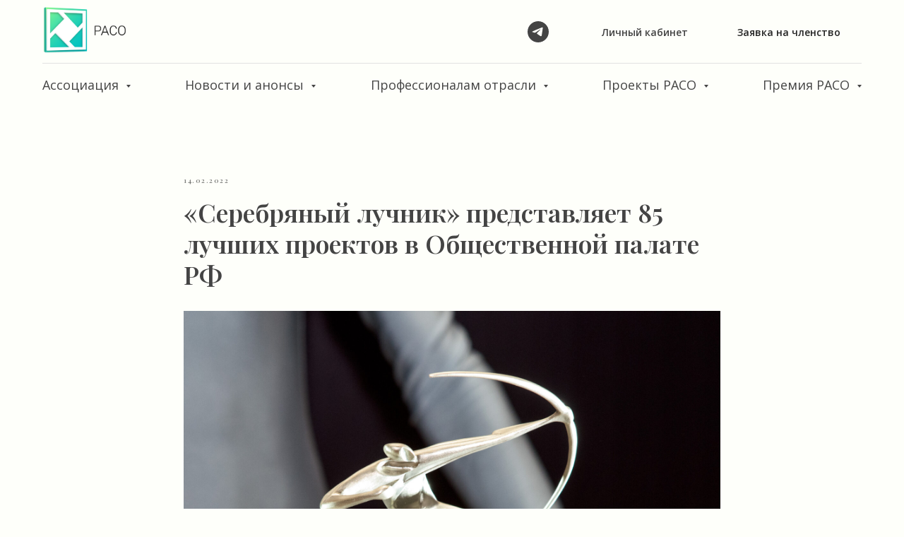

--- FILE ---
content_type: text/html; charset=UTF-8
request_url: https://raso.ru/news_partners/tpost/3b30vdg3o1-serebryanii-luchnik-predstavlyaet-85-luc
body_size: 44897
content:
<!DOCTYPE html> <html lang="ru"> <head> <meta charset="utf-8" /> <meta http-equiv="Content-Type" content="text/html; charset=utf-8" /> <meta name="viewport" content="width=device-width, initial-scale=1.0" /> <!--metatextblock-->
    <title>«Серебряный лучник» представляет 85 лучших проектов в Общественной палате РФ</title>
    <meta name="description" content="">
    <meta name="keywords" content="">
    <meta name="robots" content="index, follow" />

    <meta property="og:title" content="«Серебряный лучник» представляет 85 лучших проектов в Общественной палате РФ" />
    <meta property="og:description" content="" />
    <meta property="og:type" content="website" />
    <meta property="og:url" content="https://raso.ru/news_partners/tpost/3b30vdg3o1-serebryanii-luchnik-predstavlyaet-85-luc" />
    <meta property="og:image" content="https://static.tildacdn.com/tild3463-6563-4163-a534-383534366430/photo.JPG" />

    <link rel="canonical" href="https://raso.ru/news_partners/tpost/3b30vdg3o1-serebryanii-luchnik-predstavlyaet-85-luc" />
    <link rel="alternate" type="application/rss+xml" title="РАСО" href="https://raso.ru/rss-feed-467210371511.xml" />
    <link rel="amphtml" href="https://raso.ru/news_partners/tpost/3b30vdg3o1-serebryanii-luchnik-predstavlyaet-85-luc?amp=true">

<!--/metatextblock--> <meta name="format-detection" content="telephone=no" /> <meta http-equiv="x-dns-prefetch-control" content="on"> <link rel="dns-prefetch" href="https://ws.tildacdn.com"> <link rel="dns-prefetch" href="https://static.tildacdn.com"> <link rel="shortcut icon" href="https://static.tildacdn.com/tild3366-3235-4161-b661-636632663761/favicon.ico" type="image/x-icon" /> <!-- Assets --> <script src="https://neo.tildacdn.com/js/tilda-fallback-1.0.min.js" async charset="utf-8"></script> <link rel="stylesheet" href="https://static.tildacdn.com/css/tilda-grid-3.0.min.css" type="text/css" media="all" onerror="this.loaderr='y';"/> <link rel="stylesheet" href="https://static.tildacdn.com/ws/project4447539/tilda-blocks-page22888120.min.css?t=1768471403" type="text/css" media="all" onerror="this.loaderr='y';" /><link rel="stylesheet" href="https://static.tildacdn.com/ws/project4447539/tilda-blocks-page21280204.min.css?t=1768536966" type="text/css" media="all" onerror="this.loaderr='y';" /><link rel="stylesheet" href="https://static.tildacdn.com/ws/project4447539/tilda-blocks-page25333550.min.css?t=1768536966" type="text/css" media="all" onerror="this.loaderr='y';" /> <link rel="preconnect" href="https://fonts.gstatic.com"> <link href="https://fonts.googleapis.com/css2?family=Playfair+Display:wght@400..900&family=Open+Sans:wght@300..800&subset=latin,cyrillic" rel="stylesheet"> <link rel="stylesheet" href="https://static.tildacdn.com/css/tilda-animation-2.0.min.css" type="text/css" media="all" onerror="this.loaderr='y';" /> <link rel="stylesheet" href="https://static.tildacdn.com/css/tilda-popup-1.1.min.css" type="text/css" media="print" onload="this.media='all';" onerror="this.loaderr='y';" /> <noscript><link rel="stylesheet" href="https://static.tildacdn.com/css/tilda-popup-1.1.min.css" type="text/css" media="all" /></noscript> <link rel="stylesheet" href="https://static.tildacdn.com/css/tilda-feed-1.1.min.css" type="text/css" media="all" /> <link rel="stylesheet" href="https://static.tildacdn.com/css/tilda-slds-1.4.min.css" type="text/css" media="print" onload="this.media='all';" onerror="this.loaderr='y';" /> <noscript><link rel="stylesheet" href="https://static.tildacdn.com/css/tilda-slds-1.4.min.css" type="text/css" media="all" /></noscript> <link rel="stylesheet" href="https://static.tildacdn.com/css/tilda-menusub-1.0.min.css" type="text/css" media="print" onload="this.media='all';" onerror="this.loaderr='y';" /> <noscript><link rel="stylesheet" href="https://static.tildacdn.com/css/tilda-menusub-1.0.min.css" type="text/css" media="all" /></noscript> <link rel="stylesheet" href="https://static.tildacdn.com/css/tilda-forms-1.0.min.css" type="text/css" media="all" onerror="this.loaderr='y';" /> <script nomodule src="https://static.tildacdn.com/js/tilda-polyfill-1.0.min.js" charset="utf-8"></script> <script type="text/javascript">function t_onReady(func) {if(document.readyState!='loading') {func();} else {document.addEventListener('DOMContentLoaded',func);}}
function t_onFuncLoad(funcName,okFunc,time) {if(typeof window[funcName]==='function') {okFunc();} else {setTimeout(function() {t_onFuncLoad(funcName,okFunc,time);},(time||100));}}function t_throttle(fn,threshhold,scope) {return function() {fn.apply(scope||this,arguments);};}function t396_initialScale(t){var e=document.getElementById("rec"+t);if(e){var i=e.querySelector(".t396__artboard");if(i){window.tn_scale_initial_window_width||(window.tn_scale_initial_window_width=document.documentElement.clientWidth);var a=window.tn_scale_initial_window_width,r=[],n,l=i.getAttribute("data-artboard-screens");if(l){l=l.split(",");for(var o=0;o<l.length;o++)r[o]=parseInt(l[o],10)}else r=[320,480,640,960,1200];for(var o=0;o<r.length;o++){var d=r[o];a>=d&&(n=d)}var _="edit"===window.allrecords.getAttribute("data-tilda-mode"),c="center"===t396_getFieldValue(i,"valign",n,r),s="grid"===t396_getFieldValue(i,"upscale",n,r),w=t396_getFieldValue(i,"height_vh",n,r),g=t396_getFieldValue(i,"height",n,r),u=!!window.opr&&!!window.opr.addons||!!window.opera||-1!==navigator.userAgent.indexOf(" OPR/");if(!_&&c&&!s&&!w&&g&&!u){var h=parseFloat((a/n).toFixed(3)),f=[i,i.querySelector(".t396__carrier"),i.querySelector(".t396__filter")],v=Math.floor(parseInt(g,10)*h)+"px",p;i.style.setProperty("--initial-scale-height",v);for(var o=0;o<f.length;o++)f[o].style.setProperty("height","var(--initial-scale-height)");t396_scaleInitial__getElementsToScale(i).forEach((function(t){t.style.zoom=h}))}}}}function t396_scaleInitial__getElementsToScale(t){return t?Array.prototype.slice.call(t.children).filter((function(t){return t&&(t.classList.contains("t396__elem")||t.classList.contains("t396__group"))})):[]}function t396_getFieldValue(t,e,i,a){var r,n=a[a.length-1];if(!(r=i===n?t.getAttribute("data-artboard-"+e):t.getAttribute("data-artboard-"+e+"-res-"+i)))for(var l=0;l<a.length;l++){var o=a[l];if(!(o<=i)&&(r=o===n?t.getAttribute("data-artboard-"+e):t.getAttribute("data-artboard-"+e+"-res-"+o)))break}return r}window.TN_SCALE_INITIAL_VER="1.0",window.tn_scale_initial_window_width=null;</script> <script src="https://static.tildacdn.com/js/jquery-1.10.2.min.js" charset="utf-8" onerror="this.loaderr='y';"></script> <script src="https://static.tildacdn.com/js/tilda-scripts-3.0.min.js" charset="utf-8" defer onerror="this.loaderr='y';"></script> <script src="https://static.tildacdn.com/ws/project4447539/tilda-blocks-page22888120.min.js?t=1768471403" charset="utf-8" onerror="this.loaderr='y';"></script><script src="https://static.tildacdn.com/ws/project4447539/tilda-blocks-page21280204.min.js?t=1768536966" onerror="this.loaderr='y';"></script><script src="https://static.tildacdn.com/ws/project4447539/tilda-blocks-page25333550.min.js?t=1768536966" onerror="this.loaderr='y';"></script> <script src="https://static.tildacdn.com/js/tilda-lazyload-1.0.min.js" charset="utf-8" async onerror="this.loaderr='y';"></script> <script src="https://static.tildacdn.com/js/tilda-animation-2.0.min.js" charset="utf-8" async onerror="this.loaderr='y';"></script> <script src="https://static.tildacdn.com/js/tilda-feed-1.1.min.js" charset="utf-8"></script><script src="https://static.tildacdn.com/js/tilda-zero-fixed-1.0.min.js" charset="utf-8"></script><script src="https://static.tildacdn.com/js/tilda-zero-gallery-1.0.min.js" charset="utf-8"></script><script src="https://static.tildacdn.com/js/tilda-zero-tooltip-1.0.min.js" charset="utf-8"></script><script src="https://static.tildacdn.com/js/tilda-zero-video-1.0.min.js" charset="utf-8"></script><script src="https://static.tildacdn.com/js/tilda-submenublocks-1.0.min.js" charset="utf-8"></script><script src="https://static.tildacdn.com/js/tilda-map-1.0.min.js" charset="utf-8"></script><script src="https://static.tildacdn.com/js/tilda-vote-1.1.min.js" charset="utf-8"></script><script src="https://static.tildacdn.com/js/tilda-animation-sbs-1.0.min.js" charset="utf-8"></script> <script src="https://static.tildacdn.com/js/tilda-slds-1.4.min.js" charset="utf-8" async onerror="this.loaderr='y';"></script> <script src="https://static.tildacdn.com/js/hammer.min.js" charset="utf-8" async onerror="this.loaderr='y';"></script> <script src="https://static.tildacdn.com/js/tilda-menusub-1.0.min.js" charset="utf-8" async onerror="this.loaderr='y';"></script> <script src="https://static.tildacdn.com/js/tilda-menu-1.0.min.js" charset="utf-8" async onerror="this.loaderr='y';"></script> <script src="https://static.tildacdn.com/js/tilda-zero-1.1.min.js" charset="utf-8" async onerror="this.loaderr='y';"></script> <script src="https://static.tildacdn.com/js/tilda-popup-1.0.min.js" charset="utf-8" async onerror="this.loaderr='y';"></script> <script src="https://static.tildacdn.com/js/tilda-forms-1.0.min.js" charset="utf-8" async onerror="this.loaderr='y';"></script> <script src="https://static.tildacdn.com/js/tilda-zero-forms-1.0.min.js" charset="utf-8" async onerror="this.loaderr='y';"></script> <script src="https://static.tildacdn.com/js/tilda-zero-scale-1.0.min.js" charset="utf-8" async onerror="this.loaderr='y';"></script> <script src="https://static.tildacdn.com/js/tilda-skiplink-1.0.min.js" charset="utf-8" async onerror="this.loaderr='y';"></script> <script src="https://static.tildacdn.com/js/tilda-events-1.0.min.js" charset="utf-8" async onerror="this.loaderr='y';"></script> <script type="text/javascript" src="https://static.tildacdn.com/js/tilda-lk-dashboard-1.0.min.js" charset="utf-8" async onerror="this.loaderr='y';"></script> <!-- nominify begin --><!-- Yandex.Metrika counter --> <script type="text/javascript" > (function(m,e,t,r,i,k,a){m[i]=m[i]||function(){(m[i].a=m[i].a||[]).push(arguments)}; m[i].l=1*new Date(); for (var j = 0; j < document.scripts.length; j++) {if (document.scripts[j].src === r) { return; }} k=e.createElement(t),a=e.getElementsByTagName(t)[0],k.async=1,k.src=r,a.parentNode.insertBefore(k,a)}) (window, document, "script", "https://mc.yandex.ru/metrika/tag.js", "ym"); ym(98916505, "init", { clickmap:true, trackLinks:true, accurateTrackBounce:true }); </script> <noscript><div><img src="https://mc.yandex.ru/watch/98916505" style="position:absolute; left:-9999px;" alt="" /></div></noscript> <!-- /Yandex.Metrika counter --><!-- nominify end --><script type="text/javascript">window.dataLayer=window.dataLayer||[];</script> <script type="text/javascript">(function() {if((/bot|google|yandex|baidu|bing|msn|duckduckbot|teoma|slurp|crawler|spider|robot|crawling|facebook/i.test(navigator.userAgent))===false&&typeof(sessionStorage)!='undefined'&&sessionStorage.getItem('visited')!=='y'&&document.visibilityState){var style=document.createElement('style');style.type='text/css';style.innerHTML='@media screen and (min-width: 980px) {.t-records {opacity: 0;}.t-records_animated {-webkit-transition: opacity ease-in-out .2s;-moz-transition: opacity ease-in-out .2s;-o-transition: opacity ease-in-out .2s;transition: opacity ease-in-out .2s;}.t-records.t-records_visible {opacity: 1;}}';document.getElementsByTagName('head')[0].appendChild(style);function t_setvisRecs(){var alr=document.querySelectorAll('.t-records');Array.prototype.forEach.call(alr,function(el) {el.classList.add("t-records_animated");});setTimeout(function() {Array.prototype.forEach.call(alr,function(el) {el.classList.add("t-records_visible");});sessionStorage.setItem("visited","y");},400);}
document.addEventListener('DOMContentLoaded',t_setvisRecs);}})();</script></head> <body class="t-body" style="margin:0;"> <!--allrecords--> <div id="allrecords" class="t-records" data-post-page="y" data-hook="blocks-collection-content-node" data-tilda-project-id="4447539" data-tilda-page-id="22888120" data-tilda-page-alias="news_partners" data-tilda-formskey="bce7be82ed203d45175ae6d942c7e2c9" data-tilda-lazy="yes" data-tilda-project-lang="RU" data-tilda-root-zone="com" data-tilda-project-headcode="yes" data-tilda-project-country="RU">

<!-- POST START -->

<!--header-->
<div id="t-header" class="t-records" data-hook="blocks-collection-content-node" data-tilda-project-id="4447539" data-tilda-page-id="21280204" data-tilda-page-alias="raso_header" data-tilda-formskey="bce7be82ed203d45175ae6d942c7e2c9" data-tilda-lazy="yes" data-tilda-project-lang="RU" data-tilda-root-zone="one"  data-tilda-project-headcode="yes"     data-tilda-project-country="RU">

    <div id="rec393774371" class="r t-rec" style=" " data-animationappear="off" data-record-type="360"      >
<!-- T360 -->

        
    <style>
    .t-records {
        opacity: 0;
    }
    .t-records_animated {
        -webkit-transition: opacity ease-in-out .5s;
        -moz-transition: opacity ease-in-out .5s;
        -o-transition: opacity ease-in-out .5s;
        transition: opacity ease-in-out .5s;
    }
    .t-records.t-records_visible,
    .t-records .t-records {
        opacity: 1;
    }
    </style>
    
    
    
    <script>
        t_onReady(function () {
            var allRecords = document.querySelector('.t-records');
            window.addEventListener('pageshow', function (event) {
                if (event.persisted) {
                    allRecords.classList.add('t-records_visible');
                }
            });
        
            var rec = document.querySelector('#rec393774371');
            if (!rec) return;
            rec.setAttribute('data-animationappear', 'off');
            rec.style.opacity = '1';
            allRecords.classList.add('t-records_animated');
            setTimeout(function () {
                allRecords.classList.add('t-records_visible');
            }, 200);
        });
    </script>

        <script>
        t_onReady(function () {
            var selects = 'button:not(.t-submit):not(.t835__btn_next):not(.t835__btn_prev):not(.t835__btn_result):not(.t862__btn_next):not(.t862__btn_prev):not(.t862__btn_result):not(.t854__news-btn):not(.t862__btn_next),' +
                'a:not([href*="#"]):not(.carousel-control):not(.t-carousel__control):not(.t807__btn_reply):not([href^="#price"]):not([href^="javascript"]):not([href^="mailto"]):not([href^="tel"]):not([href^="link_sub"]):not(.js-feed-btn-show-more):not(.t367__opener):not([href^="https://www.dropbox.com/"])';
            var elements = document.querySelectorAll(selects);
            Array.prototype.forEach.call(elements, function (element) {
                if (element.getAttribute('data-menu-submenu-hook')) return;
                element.addEventListener('click', function (event) {
                    var goTo = this.getAttribute('href');
                    if (goTo !== null && !goTo.startsWith('#')) {
                        var ctrl = event.ctrlKey;
                        var cmd = event.metaKey && navigator.platform.indexOf('Mac') !== -1;
                        if (!ctrl && !cmd) {
                            var target = this.getAttribute('target');
                            if (target !== '_blank') {
                                event.preventDefault();
                                var allRecords = document.querySelector('.t-records');
                                if (allRecords) {
                                    allRecords.classList.remove('t-records_visible');
                                }
                                setTimeout(function () {
                                    window.location = goTo;
                                }, 500);
                            }
                        }
                    }
                });
            });
        });
    </script>
    
        

</div>


    <div id="rec384308088" class="r t-rec t-rec_pb_0 t-screenmin-980px" style="padding-bottom:0px;background-color:#fefffa; " data-animationappear="off" data-record-type="967"  data-screen-min="980px"  data-bg-color="#fefffa"  >
<!-- T967 -->


	
	

					
<div id="nav384308088marker"></div>
	<div class="tmenu-mobile" >
	<div class="tmenu-mobile__container">
			<div class="tmenu-mobile__burgerlogo">
							<a href="/">
										<img 
					src="https://static.tildacdn.com/tild3339-3865-4434-a337-343135393633/photo.png" 
					class="tmenu-mobile__imglogo" 
					imgfield="img" 
					style="max-width: 120px; width: 120px;" 
					 alt="РАСО"
									>
										</a>
					</div>
				
<button type="button" 
    class="t-menuburger t-menuburger_first " 
    aria-label="Навигационное меню" 
    aria-expanded="false">
	<span style="background-color:#33cc99;"></span>
	<span style="background-color:#33cc99;"></span>
	<span style="background-color:#33cc99;"></span>
	<span style="background-color:#33cc99;"></span>
</button>


<script>
function t_menuburger_init(recid) {
	var rec = document.querySelector('#rec' + recid);
	if (!rec) return;
    var burger = rec.querySelector('.t-menuburger');
	if (!burger) return;
    var isSecondStyle = burger.classList.contains('t-menuburger_second');
    if (isSecondStyle && !window.isMobile && !('ontouchend' in document)) {
        burger.addEventListener('mouseenter', function() {
            if (burger.classList.contains('t-menuburger-opened')) return;
            burger.classList.remove('t-menuburger-unhovered');
            burger.classList.add('t-menuburger-hovered');
        });
        burger.addEventListener('mouseleave', function() {
            if (burger.classList.contains('t-menuburger-opened')) return;
            burger.classList.remove('t-menuburger-hovered');
            burger.classList.add('t-menuburger-unhovered');
            setTimeout(function() {
                burger.classList.remove('t-menuburger-unhovered');
            }, 300);
        });
    }

    burger.addEventListener('click', function() {
        if (!burger.closest('.tmenu-mobile') &&
            !burger.closest('.t450__burger_container') &&
            !burger.closest('.t466__container') &&
            !burger.closest('.t204__burger') &&
			!burger.closest('.t199__js__menu-toggler')) {
                burger.classList.toggle('t-menuburger-opened');
                burger.classList.remove('t-menuburger-unhovered');
            }
    });

    var menu = rec.querySelector('[data-menu="yes"]');
    if (!menu) return;
    var menuLinks = menu.querySelectorAll('.t-menu__link-item');
	var submenuClassList = ['t978__menu-link_hook', 't978__tm-link', 't966__tm-link', 't794__tm-link', 't-menusub__target-link'];
    Array.prototype.forEach.call(menuLinks, function (link) {
        link.addEventListener('click', function () {
			var isSubmenuHook = submenuClassList.some(function (submenuClass) {
				return link.classList.contains(submenuClass);
			});
			if (isSubmenuHook) return;
            burger.classList.remove('t-menuburger-opened');
        });
    });

	menu.addEventListener('clickedAnchorInTooltipMenu', function () {
		burger.classList.remove('t-menuburger-opened');
	});
}
t_onReady(function() {
	t_onFuncLoad('t_menuburger_init', function(){t_menuburger_init('384308088');});
});
</script>


<style>
.t-menuburger {
    position: relative;
    flex-shrink: 0;
    width: 28px;
    height: 20px;
    padding: 0;
    border: none;
    background-color: transparent;
    outline: none;
    -webkit-transform: rotate(0deg);
    transform: rotate(0deg);
    transition: transform .5s ease-in-out;
    cursor: pointer;
    z-index: 999;
}

/*---menu burger lines---*/
.t-menuburger span {
    display: block;
    position: absolute;
    width: 100%;
    opacity: 1;
    left: 0;
    -webkit-transform: rotate(0deg);
    transform: rotate(0deg);
    transition: .25s ease-in-out;
    height: 3px;
    background-color: #000;
}
.t-menuburger span:nth-child(1) {
    top: 0px;
}
.t-menuburger span:nth-child(2),
.t-menuburger span:nth-child(3) {
    top: 8px;
}
.t-menuburger span:nth-child(4) {
    top: 16px;
}

/*menu burger big*/
.t-menuburger__big {
    width: 42px;
    height: 32px;
}
.t-menuburger__big span {
    height: 5px;
}
.t-menuburger__big span:nth-child(2),
.t-menuburger__big span:nth-child(3) {
    top: 13px;
}
.t-menuburger__big span:nth-child(4) {
    top: 26px;
}

/*menu burger small*/
.t-menuburger__small {
    width: 22px;
    height: 14px;
}
.t-menuburger__small span {
    height: 2px;
}
.t-menuburger__small span:nth-child(2),
.t-menuburger__small span:nth-child(3) {
    top: 6px;
}
.t-menuburger__small span:nth-child(4) {
    top: 12px;
}

/*menu burger opened*/
.t-menuburger-opened span:nth-child(1) {
    top: 8px;
    width: 0%;
    left: 50%;
}
.t-menuburger-opened span:nth-child(2) {
    -webkit-transform: rotate(45deg);
    transform: rotate(45deg);
}
.t-menuburger-opened span:nth-child(3) {
    -webkit-transform: rotate(-45deg);
    transform: rotate(-45deg);
}
.t-menuburger-opened span:nth-child(4) {
    top: 8px;
    width: 0%;
    left: 50%;
}
.t-menuburger-opened.t-menuburger__big span:nth-child(1) {
    top: 6px;
}
.t-menuburger-opened.t-menuburger__big span:nth-child(4) {
    top: 18px;
}
.t-menuburger-opened.t-menuburger__small span:nth-child(1),
.t-menuburger-opened.t-menuburger__small span:nth-child(4) {
    top: 6px;
}

/*---menu burger first style---*/
@media (hover), (min-width:0\0) {
    .t-menuburger_first:hover span:nth-child(1) {
        transform: translateY(1px);
    }
    .t-menuburger_first:hover span:nth-child(4) {
        transform: translateY(-1px);
    }
    .t-menuburger_first.t-menuburger__big:hover span:nth-child(1) {
        transform: translateY(3px);
    }
    .t-menuburger_first.t-menuburger__big:hover span:nth-child(4) {
        transform: translateY(-3px);
    }
}

/*---menu burger second style---*/
.t-menuburger_second span:nth-child(2),
.t-menuburger_second span:nth-child(3) {
    width: 80%;
    left: 20%;
    right: 0;
}
@media (hover), (min-width:0\0) {
    .t-menuburger_second.t-menuburger-hovered span:nth-child(2),
    .t-menuburger_second.t-menuburger-hovered span:nth-child(3) {
        animation: t-menuburger-anim 0.3s ease-out normal forwards;
    }
    .t-menuburger_second.t-menuburger-unhovered span:nth-child(2),
    .t-menuburger_second.t-menuburger-unhovered span:nth-child(3) {
        animation: t-menuburger-anim2 0.3s ease-out normal forwards;
    }
}

.t-menuburger_second.t-menuburger-opened span:nth-child(2),
.t-menuburger_second.t-menuburger-opened span:nth-child(3){
    left: 0;
    right: 0;
    width: 100%!important;
}

/*---menu burger third style---*/
.t-menuburger_third span:nth-child(4) {
    width: 70%;
    left: unset;
    right: 0;
}
@media (hover), (min-width:0\0) {
    .t-menuburger_third:not(.t-menuburger-opened):hover span:nth-child(4) {
        width: 100%;
    }
}
.t-menuburger_third.t-menuburger-opened span:nth-child(4) {
    width: 0!important;
    right: 50%;
}

/*---menu burger fourth style---*/
.t-menuburger_fourth {
	height: 12px;
}
.t-menuburger_fourth.t-menuburger__small {
	height: 8px;
}
.t-menuburger_fourth.t-menuburger__big {
	height: 18px;
}
.t-menuburger_fourth span:nth-child(2),
.t-menuburger_fourth span:nth-child(3) {
    top: 4px;
    opacity: 0;
}
.t-menuburger_fourth span:nth-child(4) {
    top: 8px;
}
.t-menuburger_fourth.t-menuburger__small span:nth-child(2),
.t-menuburger_fourth.t-menuburger__small span:nth-child(3) {
    top: 3px;
}
.t-menuburger_fourth.t-menuburger__small span:nth-child(4) {
    top: 6px;
}
.t-menuburger_fourth.t-menuburger__small span:nth-child(2),
.t-menuburger_fourth.t-menuburger__small span:nth-child(3) {
    top: 3px;
}
.t-menuburger_fourth.t-menuburger__small span:nth-child(4) {
    top: 6px;
}
.t-menuburger_fourth.t-menuburger__big span:nth-child(2),
.t-menuburger_fourth.t-menuburger__big span:nth-child(3) {
    top: 6px;
}
.t-menuburger_fourth.t-menuburger__big span:nth-child(4) {
    top: 12px;
}
@media (hover), (min-width:0\0) {
    .t-menuburger_fourth:not(.t-menuburger-opened):hover span:nth-child(1) {
        transform: translateY(1px);
    }
    .t-menuburger_fourth:not(.t-menuburger-opened):hover span:nth-child(4) {
        transform: translateY(-1px);
    }
    .t-menuburger_fourth.t-menuburger__big:not(.t-menuburger-opened):hover span:nth-child(1) {
        transform: translateY(3px);
    }
    .t-menuburger_fourth.t-menuburger__big:not(.t-menuburger-opened):hover span:nth-child(4) {
        transform: translateY(-3px);
    }
}
.t-menuburger_fourth.t-menuburger-opened span:nth-child(1),
.t-menuburger_fourth.t-menuburger-opened span:nth-child(4) {
    top: 4px;
}
.t-menuburger_fourth.t-menuburger-opened span:nth-child(2),
.t-menuburger_fourth.t-menuburger-opened span:nth-child(3) {
    opacity: 1;
}

/*---menu burger animations---*/
@keyframes t-menuburger-anim {
    0% {
        width: 80%;
        left: 20%;
        right: 0;
    }

    50% {
        width: 100%;
        left: 0;
        right: 0;
    }

    100% {
        width: 80%;
        left: 0;
        right: 20%;

    }
}
@keyframes t-menuburger-anim2 {
    0% {
        width: 80%;
        left: 0;
    }

    50% {
        width: 100%;
        right: 0;
        left: 0;
    }

    100% {
        width: 80%;
        left: 20%;
        right: 0;
    }
}
</style>	</div>
</div>

<style>
.tmenu-mobile {
	background-color: #111;
	display: none;
	width: 100%;
	top: 0;
	z-index: 990;
}

.tmenu-mobile_positionfixed {
	position: fixed;
}

.tmenu-mobile__text {
	color: #fff;
}

.tmenu-mobile__container {
	min-height: 64px;
	padding: 20px;
	position: relative;
	box-sizing: border-box;
	display: -webkit-flex;
	display: -ms-flexbox;
	display: flex;
	-webkit-align-items: center;
	    -ms-flex-align: center;
	        align-items: center;
	-webkit-justify-content: space-between;
	    -ms-flex-pack: justify;
	        justify-content: space-between;
}

.tmenu-mobile__list {
	display: block;
}

.tmenu-mobile__burgerlogo {
    display: inline-block;
    font-size: 24px;
    font-weight: 400;
    white-space: nowrap;
    vertical-align: middle;
}

.tmenu-mobile__imglogo {
	height: auto;
    display: block;
    max-width: 300px!important;
	box-sizing: border-box;
	padding: 0;
	margin: 0 auto;
}

@media screen and (max-width: 980px) {
	.tmenu-mobile__menucontent_hidden {
		display: none;
		height: 100%;
	}
	.tmenu-mobile {
		display: block;
	}
}
@media screen and (max-width: 980px) {
    		#rec384308088 .tmenu-mobile {
            background-color: #fefffa;
        }
    	
            #rec384308088 .t-menuburger {
            -webkit-order: 1;
	    	-ms-flex-order: 1;
	        	order: 1;
        }
    }
</style>










	
				
				
					
						
		
										
		
									
																
		 

		
				
			<style> #rec384308088 .tmenu-mobile__burgerlogo a {  font-size: 24px;  color: #444444; font-family: 'Open Sans'; }</style>
	








	
				
				
					
						
		
										
		
							
																					
														
																
		 

		
				
			<style> #rec384308088 .tmenu-mobile__burgerlogo__title {  font-size: 24px;  color: #444444; font-family: 'Open Sans'; }</style>
	
<div id="nav384308088"  class="t967 t967__positionstatic  tmenu-mobile__menucontent_hidden" style="background-color: rgba(254,255,250,1); " data-bgcolor-hex="#fefffa" data-bgcolor-rgba="rgba(254,255,250,1)" data-navmarker="nav384308088marker" data-appearoffset="" data-bgopacity-two="" data-menushadow="" data-menushadow-css="0px 15px 30px -10px rgba(0,11,48,0.2)" data-bgopacity="1"   data-menu-items-align="center" data-menu="yes">
	<div class="t967__maincontainer t967__c12collumns">
		<div class="t967__top" style="height:90px;">
			<div class="t967__logo">
				<div style="display: block;">
										<a href="/" >
																		<img class="t967__imglogo t967__imglogomobile" 
								src="https://static.tildacdn.com/tild3339-3865-4434-a337-343135393633/photo.png" 
								imgfield="img" 
								style="max-width: 120px; width: 120px;"
								 alt="РАСО"
								>
																</a>
									</div>
			</div>
			
							<nav class="t967__listwrapper t967__mobilelist">
					<ul role="list" class="t967__list">
																				<li class="t967__list-item" 
								style="padding:0 10px 0 0;">
								<a class="t-menu__link-item" 
									href=""
								   										 
																		aria-expanded="false" role="button" 
																		data-menu-submenu-hook="link_sub1_384308088" 
									data-menu-item-number="1"
								>
									Ассоциация
								</a>
																							
		

					
	
							
			<div class="t-menusub" data-submenu-hook="link_sub1_384308088" data-submenu-margin="15px" data-add-submenu-arrow="on">
		<div class="t-menusub__menu">
			<div class="t-menusub__content">
				<ul role="list" class="t-menusub__list">
																	<li class="t-menusub__list-item t-name t-name_xs">
							<a class="t-menusub__link-item t-name t-name_xs" 
								href="/about" 
								 
								data-menu-item-number="1">О РАСО</a>
						</li>
																	<li class="t-menusub__list-item t-name t-name_xs">
							<a class="t-menusub__link-item t-name t-name_xs" 
								href="/history" 
								 
								data-menu-item-number="1">История</a>
						</li>
																	<li class="t-menusub__list-item t-name t-name_xs">
							<a class="t-menusub__link-item t-name t-name_xs" 
								href="/members_raso" 
								 
								data-menu-item-number="1">В наших рядах </a>
						</li>
																	<li class="t-menusub__list-item t-name t-name_xs">
							<a class="t-menusub__link-item t-name t-name_xs" 
								href="/join_or_renew" 
								 
								data-menu-item-number="1">Вступить</a>
						</li>
																	<li class="t-menusub__list-item t-name t-name_xs">
							<a class="t-menusub__link-item t-name t-name_xs" 
								href="/general_meeting" 
								 
								data-menu-item-number="1">Органы управления</a>
						</li>
																	<li class="t-menusub__list-item t-name t-name_xs">
							<a class="t-menusub__link-item t-name t-name_xs" 
								href="/committees" 
								 
								data-menu-item-number="1">Комитеты</a>
						</li>
																	<li class="t-menusub__list-item t-name t-name_xs">
							<a class="t-menusub__link-item t-name t-name_xs" 
								href="/docs" 
								 
								data-menu-item-number="1">Документы </a>
						</li>
																	<li class="t-menusub__list-item t-name t-name_xs">
							<a class="t-menusub__link-item t-name t-name_xs" 
								href="/partners" 
								 
								data-menu-item-number="1">Партнеры</a>
						</li>
									</ul>
			</div>
		</div>
	</div>
								</li>
																				<li class="t967__list-item" 
								style="padding:0 10px;">
								<a class="t-menu__link-item" 
									href=""
								   										 
																		aria-expanded="false" role="button" 
																		data-menu-submenu-hook="link_sub2_384308088" 
									data-menu-item-number="2"
								>
									Новости и анонсы
								</a>
																							
		

					
	
							
			<div class="t-menusub" data-submenu-hook="link_sub2_384308088" data-submenu-margin="15px" data-add-submenu-arrow="on">
		<div class="t-menusub__menu">
			<div class="t-menusub__content">
				<ul role="list" class="t-menusub__list">
																	<li class="t-menusub__list-item t-name t-name_xs">
							<a class="t-menusub__link-item t-name t-name_xs" 
								href="/news_raso" 
								 
								data-menu-item-number="2">Новости</a>
						</li>
																	<li class="t-menusub__list-item t-name t-name_xs">
							<a class="t-menusub__link-item t-name t-name_xs" 
								href="/events_raso" 
								 
								data-menu-item-number="2">Мероприятия</a>
						</li>
																	<li class="t-menusub__list-item t-name t-name_xs">
							<a class="t-menusub__link-item t-name t-name_xs" 
								href="/raso_region_news" 
								 
								data-menu-item-number="2">В регионах</a>
						</li>
																	<li class="t-menusub__list-item t-name t-name_xs">
							<a class="t-menusub__link-item t-name t-name_xs" 
								href="/news_partners" 
								 
								data-menu-item-number="2">Новости партнеров</a>
						</li>
																	<li class="t-menusub__list-item t-name t-name_xs">
							<a class="t-menusub__link-item t-name t-name_xs" 
								href="/events_partners" 
								 
								data-menu-item-number="2">Мероприятия партнеров</a>
						</li>
																	<li class="t-menusub__list-item t-name t-name_xs">
							<a class="t-menusub__link-item t-name t-name_xs" 
								href="/send_news" 
								 
								data-menu-item-number="2">Отправить новость</a>
						</li>
									</ul>
			</div>
		</div>
	</div>
								</li>
																				<li class="t967__list-item" 
								style="padding:0 10px;">
								<a class="t-menu__link-item" 
									href=""
								   										 
																		aria-expanded="false" role="button" 
																		data-menu-submenu-hook="link_sub3_384308088" 
									data-menu-item-number="3"
								>
									Профессионалам отрасли
								</a>
																							
		

					
	
							
			<div class="t-menusub" data-submenu-hook="link_sub3_384308088" data-submenu-margin="15px" data-add-submenu-arrow="on">
		<div class="t-menusub__menu">
			<div class="t-menusub__content">
				<ul role="list" class="t-menusub__list">
																	<li class="t-menusub__list-item t-name t-name_xs">
							<a class="t-menusub__link-item t-name t-name_xs" 
								href="/prof_standart" 
								 
								data-menu-item-number="3">Профессиональный стандарт</a>
						</li>
																	<li class="t-menusub__list-item t-name t-name_xs">
							<a class="t-menusub__link-item t-name t-name_xs" 
								href="/certification" 
								 
								data-menu-item-number="3">Профессиональная сертификация</a>
						</li>
									</ul>
			</div>
		</div>
	</div>
								</li>
																				<li class="t967__list-item" 
								style="padding:0 10px;">
								<a class="t-menu__link-item" 
									href=""
								   										 
																		aria-expanded="false" role="button" 
																		data-menu-submenu-hook="link_sub4_384308088" 
									data-menu-item-number="4"
								>
									Проекты РАСО
								</a>
																							
		

					
	
							
			<div class="t-menusub" data-submenu-hook="link_sub4_384308088" data-submenu-margin="15px" data-add-submenu-arrow="on">
		<div class="t-menusub__menu">
			<div class="t-menusub__content">
				<ul role="list" class="t-menusub__list">
																	<li class="t-menusub__list-item t-name t-name_xs">
							<a class="t-menusub__link-item t-name t-name_xs" 
								href="/elaboration" 
								 
								data-menu-item-number="4">Лаборатория репутационных исследований</a>
						</li>
																	<li class="t-menusub__list-item t-name t-name_xs">
							<a class="t-menusub__link-item t-name t-name_xs" 
								href="/research_raso" 
								 
								data-menu-item-number="4">Исследования РАСО</a>
						</li>
									</ul>
			</div>
		</div>
	</div>
								</li>
																				<li class="t967__list-item" 
								style="padding:0 0 0 10px;">
								<a class="t-menu__link-item" 
									href=""
								   										 
																		aria-expanded="false" role="button" 
																		data-menu-submenu-hook="link_sub5_384308088" 
									data-menu-item-number="5"
								>
									Премия РАСО
								</a>
																							
		

					
	
							
			<div class="t-menusub" data-submenu-hook="link_sub5_384308088" data-submenu-margin="15px" data-add-submenu-arrow="on">
		<div class="t-menusub__menu">
			<div class="t-menusub__content">
				<ul role="list" class="t-menusub__list">
																	<li class="t-menusub__list-item t-name t-name_xs">
							<a class="t-menusub__link-item t-name t-name_xs" 
								href="/award/order" 
								 
								data-menu-item-number="5">Подать заявку</a>
						</li>
																	<li class="t-menusub__list-item t-name t-name_xs">
							<a class="t-menusub__link-item t-name t-name_xs" 
								href="/award" 
								 
								data-menu-item-number="5">О премии</a>
						</li>
																	<li class="t-menusub__list-item t-name t-name_xs">
							<a class="t-menusub__link-item t-name t-name_xs" 
								href="/award/experts" 
								 
								data-menu-item-number="5">Экспертный совет</a>
						</li>
																	<li class="t-menusub__list-item t-name t-name_xs">
							<a class="t-menusub__link-item t-name t-name_xs" 
								href="/award/ceremony" 
								 
								data-menu-item-number="5">Подведение итогов</a>
						</li>
									</ul>
			</div>
		</div>
	</div>
								</li>
											</ul>
				</nav>
						
			<div class="t967__additionalwrapper">
				
				
  

	
  

<div class="t-sociallinks">
  <ul role="list" class="t-sociallinks__wrapper" aria-label="Соц. сети">

    <!-- new soclinks --><li class="t-sociallinks__item t-sociallinks__item_telegram"><a  href="https://t.me/rasopr" target="_blank" rel="nofollow" aria-label="telegram" style="width: 30px; height: 30px;"><svg class="t-sociallinks__svg" role="presentation" width=30px height=30px viewBox="0 0 100 100" fill="none"
  xmlns="http://www.w3.org/2000/svg">
            <path fill-rule="evenodd" clip-rule="evenodd"
        d="M50 100c27.614 0 50-22.386 50-50S77.614 0 50 0 0 22.386 0 50s22.386 50 50 50Zm21.977-68.056c.386-4.38-4.24-2.576-4.24-2.576-3.415 1.414-6.937 2.85-10.497 4.302-11.04 4.503-22.444 9.155-32.159 13.734-5.268 1.932-2.184 3.864-2.184 3.864l8.351 2.577c3.855 1.16 5.91-.129 5.91-.129l17.988-12.238c6.424-4.38 4.882-.773 3.34.773l-13.49 12.882c-2.056 1.804-1.028 3.35-.129 4.123 2.55 2.249 8.82 6.364 11.557 8.16.712.467 1.185.778 1.292.858.642.515 4.111 2.834 6.424 2.319 2.313-.516 2.57-3.479 2.57-3.479l3.083-20.226c.462-3.511.993-6.886 1.417-9.582.4-2.546.705-4.485.767-5.362Z"
        fill="#444444" />
      </svg></a></li><!-- /new soclinks -->

      </ul>
</div>
				
				
				
						
	
	
						
						
				
				
						
																													
			<a
			class="t-btn t-btnflex t-btnflex_type_button t-btnflex_sm t967__button js-click-stat"
										href="https://app.glueup.ru/account/login"
				target="_blank"																	data-tilda-event-name="/tilda/click/rec384308088/button1"
														><span class="t-btnflex__text">Личный кабинет</span>
<style>#rec384308088 .t-btnflex.t-btnflex_type_button {color:#444444;--border-width:0px;border-style:none !important;border-radius:100px;box-shadow:none !important;font-family:Open Sans;font-weight:600;transition-duration:0.2s;transition-property: background-color, color, border-color, box-shadow, opacity, transform, gap;transition-timing-function: ease-in-out;}@media (hover: hover) {#rec384308088 .t-btnflex.t-btnflex_type_button:not(.t-animate_no-hover):hover {color:#33cc99 !important;}#rec384308088 .t-btnflex.t-btnflex_type_button:not(.t-animate_no-hover):focus-visible {color:#33cc99 !important;}}</style></a>
	
				
						
	
	
						
						
				
				
						
																													
			<a
			class="t-btn t-btnflex t-btnflex_type_button2 t-btnflex_sm t967__button js-click-stat"
										href="https://raso.ru/join_or_renew/#rec355115289"
				target="_blank"																	data-tilda-event-name="/tilda/click/rec384308088/button2"
														><span class="t-btnflex__text">Заявка на членство</span>
<style>#rec384308088 .t-btnflex.t-btnflex_type_button2 {color:#242424;--border-width:0px;border-style:none !important;border-radius:100px;box-shadow:none !important;font-family:Open Sans;font-weight:600;transition-duration:0.2s;transition-property: background-color, color, border-color, box-shadow, opacity, transform, gap;transition-timing-function: ease-in-out;}@media (hover: hover) {#rec384308088 .t-btnflex.t-btnflex_type_button2:not(.t-animate_no-hover):hover {color:#33cc99 !important;}#rec384308088 .t-btnflex.t-btnflex_type_button2:not(.t-animate_no-hover):focus-visible {color:#33cc99 !important;}}</style></a>
					
							</div>
		</div>
		
		<div class="t967__bottom" >
							<div class="t967__middlelinewrapper">
					<div class="t967__linewrapper">
						<div
							class="t-divider t967__horizontalline"
							data-divider-fieldset="color,bordersize,opacity"
							style="  "
						></div>
					</div>
				</div>
						
							<div class="t967__bottomwrapper" style="">
					<nav class="t967__listwrapper t967__desktoplist">
						<ul role="list" class="t967__list t-menu__list t967__menualign_center" style="justify-content: space-between;">
																							<li class="t967__list-item" 
									style="padding:0 10px 0 0;">
									<a class="t-menu__link-item"
										href=""
									   											 
																				aria-expanded="false" role="button" 
																				data-menu-submenu-hook="link_sub6_384308088" 
										data-menu-item-number="1"
									>
										Ассоциация
									</a>
																								
		

					
	
							
			<div class="t-menusub" data-submenu-hook="link_sub6_384308088" data-submenu-margin="15px" data-add-submenu-arrow="on">
		<div class="t-menusub__menu">
			<div class="t-menusub__content">
				<ul role="list" class="t-menusub__list">
																	<li class="t-menusub__list-item t-name t-name_xs">
							<a class="t-menusub__link-item t-name t-name_xs" 
								href="/about" 
								 
								data-menu-item-number="1">О РАСО</a>
						</li>
																	<li class="t-menusub__list-item t-name t-name_xs">
							<a class="t-menusub__link-item t-name t-name_xs" 
								href="/history" 
								 
								data-menu-item-number="1">История</a>
						</li>
																	<li class="t-menusub__list-item t-name t-name_xs">
							<a class="t-menusub__link-item t-name t-name_xs" 
								href="/members_raso" 
								 
								data-menu-item-number="1">В наших рядах </a>
						</li>
																	<li class="t-menusub__list-item t-name t-name_xs">
							<a class="t-menusub__link-item t-name t-name_xs" 
								href="/join_or_renew" 
								 
								data-menu-item-number="1">Вступить</a>
						</li>
																	<li class="t-menusub__list-item t-name t-name_xs">
							<a class="t-menusub__link-item t-name t-name_xs" 
								href="/general_meeting" 
								 
								data-menu-item-number="1">Органы управления</a>
						</li>
																	<li class="t-menusub__list-item t-name t-name_xs">
							<a class="t-menusub__link-item t-name t-name_xs" 
								href="/committees" 
								 
								data-menu-item-number="1">Комитеты</a>
						</li>
																	<li class="t-menusub__list-item t-name t-name_xs">
							<a class="t-menusub__link-item t-name t-name_xs" 
								href="/docs" 
								 
								data-menu-item-number="1">Документы </a>
						</li>
																	<li class="t-menusub__list-item t-name t-name_xs">
							<a class="t-menusub__link-item t-name t-name_xs" 
								href="/partners" 
								 
								data-menu-item-number="1">Партнеры</a>
						</li>
									</ul>
			</div>
		</div>
	</div>
									</li>
																							<li class="t967__list-item" 
									style="padding:0 10px;">
									<a class="t-menu__link-item"
										href=""
									   											 
																				aria-expanded="false" role="button" 
																				data-menu-submenu-hook="link_sub7_384308088" 
										data-menu-item-number="2"
									>
										Новости и анонсы
									</a>
																								
		

					
	
							
			<div class="t-menusub" data-submenu-hook="link_sub7_384308088" data-submenu-margin="15px" data-add-submenu-arrow="on">
		<div class="t-menusub__menu">
			<div class="t-menusub__content">
				<ul role="list" class="t-menusub__list">
																	<li class="t-menusub__list-item t-name t-name_xs">
							<a class="t-menusub__link-item t-name t-name_xs" 
								href="/news_raso" 
								 
								data-menu-item-number="2">Новости</a>
						</li>
																	<li class="t-menusub__list-item t-name t-name_xs">
							<a class="t-menusub__link-item t-name t-name_xs" 
								href="/events_raso" 
								 
								data-menu-item-number="2">Мероприятия</a>
						</li>
																	<li class="t-menusub__list-item t-name t-name_xs">
							<a class="t-menusub__link-item t-name t-name_xs" 
								href="/raso_region_news" 
								 
								data-menu-item-number="2">В регионах</a>
						</li>
																	<li class="t-menusub__list-item t-name t-name_xs">
							<a class="t-menusub__link-item t-name t-name_xs" 
								href="/news_partners" 
								 
								data-menu-item-number="2">Новости партнеров</a>
						</li>
																	<li class="t-menusub__list-item t-name t-name_xs">
							<a class="t-menusub__link-item t-name t-name_xs" 
								href="/events_partners" 
								 
								data-menu-item-number="2">Мероприятия партнеров</a>
						</li>
																	<li class="t-menusub__list-item t-name t-name_xs">
							<a class="t-menusub__link-item t-name t-name_xs" 
								href="/send_news" 
								 
								data-menu-item-number="2">Отправить новость</a>
						</li>
									</ul>
			</div>
		</div>
	</div>
									</li>
																							<li class="t967__list-item" 
									style="padding:0 10px;">
									<a class="t-menu__link-item"
										href=""
									   											 
																				aria-expanded="false" role="button" 
																				data-menu-submenu-hook="link_sub8_384308088" 
										data-menu-item-number="3"
									>
										Профессионалам отрасли
									</a>
																								
		

					
	
							
			<div class="t-menusub" data-submenu-hook="link_sub8_384308088" data-submenu-margin="15px" data-add-submenu-arrow="on">
		<div class="t-menusub__menu">
			<div class="t-menusub__content">
				<ul role="list" class="t-menusub__list">
																	<li class="t-menusub__list-item t-name t-name_xs">
							<a class="t-menusub__link-item t-name t-name_xs" 
								href="/prof_standart" 
								 
								data-menu-item-number="3">Профессиональный стандарт</a>
						</li>
																	<li class="t-menusub__list-item t-name t-name_xs">
							<a class="t-menusub__link-item t-name t-name_xs" 
								href="/certification" 
								 
								data-menu-item-number="3">Профессиональная сертификация</a>
						</li>
									</ul>
			</div>
		</div>
	</div>
									</li>
																							<li class="t967__list-item" 
									style="padding:0 10px;">
									<a class="t-menu__link-item"
										href=""
									   											 
																				aria-expanded="false" role="button" 
																				data-menu-submenu-hook="link_sub9_384308088" 
										data-menu-item-number="4"
									>
										Проекты РАСО
									</a>
																								
		

					
	
							
			<div class="t-menusub" data-submenu-hook="link_sub9_384308088" data-submenu-margin="15px" data-add-submenu-arrow="on">
		<div class="t-menusub__menu">
			<div class="t-menusub__content">
				<ul role="list" class="t-menusub__list">
																	<li class="t-menusub__list-item t-name t-name_xs">
							<a class="t-menusub__link-item t-name t-name_xs" 
								href="/elaboration" 
								 
								data-menu-item-number="4">Лаборатория репутационных исследований</a>
						</li>
																	<li class="t-menusub__list-item t-name t-name_xs">
							<a class="t-menusub__link-item t-name t-name_xs" 
								href="/research_raso" 
								 
								data-menu-item-number="4">Исследования РАСО</a>
						</li>
									</ul>
			</div>
		</div>
	</div>
									</li>
																							<li class="t967__list-item" 
									style="padding:0 0 0 10px;">
									<a class="t-menu__link-item"
										href=""
									   											 
																				aria-expanded="false" role="button" 
																				data-menu-submenu-hook="link_sub10_384308088" 
										data-menu-item-number="5"
									>
										Премия РАСО
									</a>
																								
		

					
	
							
			<div class="t-menusub" data-submenu-hook="link_sub10_384308088" data-submenu-margin="15px" data-add-submenu-arrow="on">
		<div class="t-menusub__menu">
			<div class="t-menusub__content">
				<ul role="list" class="t-menusub__list">
																	<li class="t-menusub__list-item t-name t-name_xs">
							<a class="t-menusub__link-item t-name t-name_xs" 
								href="/award/order" 
								 
								data-menu-item-number="5">Подать заявку</a>
						</li>
																	<li class="t-menusub__list-item t-name t-name_xs">
							<a class="t-menusub__link-item t-name t-name_xs" 
								href="/award" 
								 
								data-menu-item-number="5">О премии</a>
						</li>
																	<li class="t-menusub__list-item t-name t-name_xs">
							<a class="t-menusub__link-item t-name t-name_xs" 
								href="/award/experts" 
								 
								data-menu-item-number="5">Экспертный совет</a>
						</li>
																	<li class="t-menusub__list-item t-name t-name_xs">
							<a class="t-menusub__link-item t-name t-name_xs" 
								href="/award/ceremony" 
								 
								data-menu-item-number="5">Подведение итогов</a>
						</li>
									</ul>
			</div>
		</div>
	</div>
									</li>
													</ul>
					</nav>
				</div>
						
					</div>
	</div>
</div>

	
	<style>
		@media screen and (max-width: 980px) {
			#rec384308088 .t967__leftcontainer{
				padding: 20px;
			}
		}
		@media screen and (max-width: 980px) {
			#rec384308088 .t967__imglogo{
				padding: 20px 0;
			}
		}
	</style>
	

	
	<style>
		@media screen and (max-width: 980px) {
			#rec384308088 .t967__logo{
				display: none;
			}
			
			#rec384308088 .t967__mobile-text{
				display: none;
			}
			
			#rec384308088 .t967__imglogo{
				padding: 0;
			}
		}
	</style>
	

	
	<style>
		@media screen and (max-width: 980px) {
			#rec384308088 .tmenu-mobile{
				background-color: #fefffa;
			}
		}
	</style>
	

	
	<style>
		@media screen and (max-width: 980px) {
			#rec384308088 .t967__mobile-burger span{
				background-color: #33cc99;
			}
		}
	</style>
	


<script>
	
			
		t_onReady(function() {
			t_onFuncLoad('t_menu__highlightActiveLinks', function () {
				t_menu__highlightActiveLinks('.t967 .t-menu__link-item');
			});
			
						        
		});
		
	
	
	t_onFuncLoad('t_menu__setBGcolor', function () {
		window.addEventListener('resize', t_throttle(function () {
			t_menu__setBGcolor('384308088', '.t967');
		}));
	});
	t_onReady(function () {
		t_onFuncLoad('t_menu__setBGcolor', function () {
			t_menu__setBGcolor('384308088', '.t967');
		});
		
		t_onFuncLoad('t_menu__interactFromKeyboard', function () {
	        t_menu__interactFromKeyboard('384308088');
		});
	});
	

	
	</script>

	<script>
		
		t_onReady(function () {
			var rec = document.querySelector('#rec384308088');
			if (!rec) return;
			var wrapperBlock = rec.querySelector('.t967');
			if (!wrapperBlock) return;
			t_onFuncLoad('t_menu__createMobileMenu', function () {
				t_menu__createMobileMenu('384308088', '.t967');
			});
		});
		
	</script>




<style>
#rec384308088 .t-menu__link-item{
		-webkit-transition: color 0.3s ease-in-out, opacity 0.3s ease-in-out;
	transition: color 0.3s ease-in-out, opacity 0.3s ease-in-out;	
		}



#rec384308088 .t-menu__link-item.t-active:not(.t978__menu-link){
	color:#339999 !important;		}


#rec384308088 .t-menu__link-item:not(.t-active):not(.tooltipstered):hover {
	color: #33cc99 !important;	opacity: 0.8 !important;}
#rec384308088 .t-menu__link-item:not(.t-active):not(.tooltipstered):focus-visible{
	color: #33cc99 !important;	opacity: 0.8 !important;}


@supports (overflow:-webkit-marquee) and (justify-content:inherit)
{
	#rec384308088 .t-menu__link-item,
	#rec384308088 .t-menu__link-item.t-active {
	opacity: 1 !important;
	}
}
</style>
										

	

<style>
		#rec384308088 {
		--menusub-text-color: #444444;
		--menusub-bg: #ffffff;
		--menusub-shadow: 0px 0px 10px rgba(0,0,0,0.1);
		--menusub-radius: 5px;
		--menusub-border: 1px solid #888888;
		--menusub-width: 300px;
		--menusub-transition: 0.3s ease-in-out;
		--menusub-active-color: #444444;		--menusub-hover-color: #33cc99;	}

			#rec384308088 .t-menusub__link-item,
	#rec384308088 .t-menusub__innermenu-link {
		-webkit-transition: color var(--menusub-transition), opacity var(--menusub-transition);
		transition: color var(--menusub-transition), opacity var(--menusub-transition);
	}

		#rec384308088 .t-menusub__link-item.t-active,
	#rec384308088 .t-menusub__innermenu-link.t-active {
		color: var(--menusub-active-color) !important;				opacity: 0.7 !important;	}
	
		#rec384308088 .t-menusub__link-item:not(.t-active):not(.tooltipstered):hover,
	#rec384308088 .t-menusub__innermenu-link:not(.t-active):hover {
		color: var(--menusub-hover-color) !important;		opacity: 1 !important;	}
	
		@supports (overflow:-webkit-marquee) and (justify-content:inherit) {
		#rec384308088 .t-menusub__link-item,
		#rec384308088 .t-menusub__link-item.t-active {
			opacity: 1 !important;
		}
	}
	
		@media screen and (max-width: 980px) {
		#rec384308088 .t-menusub__menu .t-menusub__link-item,
		#rec384308088 .t-menusub__menu .t-menusub__innermenu-link {
			color: var(--menusub-text-color) !important;
		}
		#rec384308088 .t-menusub__menu .t-menusub__link-item.t-active {
			color: var(--menusub-active-color) !important;
		}

			#rec384308088 .t-menusub__menu .t-menusub__list-item:has(.t-active) {
			background-color: var(--menusub-hover-bg);
		}
	}

			#rec384308088 .t-menusub__menu_top:after {
		border-top-color: var(--menusub-bg);
	}
	#rec384308088 .t-menusub__menu_bottom:after {
		border-bottom-color: var(--menusub-bg);
	}
	
		#rec384308088 .t-menusub__menu_top:before {
		bottom: -21px;
		border-top-color: #888888;
	}
	#rec384308088 .t-menusub__menu_bottom:before {
		top: -21px;
		border-bottom-color: #888888;
	}
	
			@media screen and (max-width: 980px) {
		#rec384308088 .t-menusub__menu-wrapper {
			background-color: var(--menusub-bg) !important;
			border-radius: var(--menusub-radius) !important;
			border: var(--menusub-border) !important;
			box-shadow: var(--menusub-shadow) !important;
			overflow: auto;
			max-width: var(--mobile-max-width);
		}
		#rec384308088 .t-menusub__menu-wrapper .t-menusub__content {
			background-color: transparent !important;
			border: none !important;
			box-shadow: none !important;
			border-radius: 0 !important;
			margin-top: 0 !important;
		}
	}
	</style>





	

			
		<script>
			t_onReady(function () {
				setTimeout(function(){
					t_onFuncLoad('t_menusub_init', function() {
						t_menusub_init('384308088');
					});
				}, 500);
			});
		</script>
		
	
			<style>
		@media screen and (min-width: 981px) {			#rec384308088 .t-menusub__menu {
				background-color: var(--menusub-bg);
				text-align: left;				max-width: var(--menusub-width);
				border-radius: var(--menusub-radius);
				border: var(--menusub-border);
				box-shadow: var(--menusub-shadow);
			}
		}
			</style>
	










	
				
				
					
						
		
										
		
							
					
																
		 

		
				
			<style> #rec384308088 a.t-menusub__link-item {   color: #444444; font-family: 'Open Sans'; font-weight: 400; }</style>
	








	
				
				
					
						
		
										
		
									
																
		 

		
							
						
		
										
		
									
																
		 

		
							
						
		
										
		
									
																
		 

		
							
						
		
										
		
									
																
		 

		
				
			<style> #rec384308088 .t967__logo a {  font-size: 24px;  color: #444444; font-family: 'Open Sans'; } #rec384308088 .t967 a.t-menu__link-item {  font-size: 18px;  color: #444444; font-family: 'Open Sans'; font-weight: 400; } #rec384308088 .t967__additional-descr {   color: #858585; font-weight: 400; } #rec384308088 .t967__additional-langs__lang a {  font-size: 18px;  color: #444444; font-family: 'Open Sans'; font-weight: 400; }</style>
	








	
				
				
					
						
		
										
		
							
																					
														
																
		 

		
				
			<style> #rec384308088 .t967__logo_text {  font-size: 24px;  color: #444444; font-family: 'Open Sans'; }</style>
	
	                                                        
            <style>#rec384308088 .t967 {box-shadow: 0px 15px 30px -10px rgba(0,11,48,0.2);}</style>
    

</div>


    <div id="rec384317242" class="r t-rec t-rec_pb_0 t-screenmin-980px" style="padding-bottom:0px;background-color:#fefffa; " data-animationappear="off" data-record-type="967"  data-screen-min="980px"  data-bg-color="#fefffa"  >
<!-- T967 -->


	
	

					
<div id="nav384317242marker"></div>
	<div class="tmenu-mobile" >
	<div class="tmenu-mobile__container">
			<div class="tmenu-mobile__burgerlogo">
							<a href="/">
										<img 
					src="https://static.tildacdn.com/tild6539-6538-4463-b934-613637336363/photo.png" 
					class="tmenu-mobile__imglogo" 
					imgfield="img" 
					style="max-width: 120px; width: 120px;" 
					 alt="РАСО"
									>
										</a>
					</div>
				
<button type="button" 
    class="t-menuburger t-menuburger_first " 
    aria-label="Навигационное меню" 
    aria-expanded="false">
	<span style="background-color:#33cc99;"></span>
	<span style="background-color:#33cc99;"></span>
	<span style="background-color:#33cc99;"></span>
	<span style="background-color:#33cc99;"></span>
</button>


<script>
function t_menuburger_init(recid) {
	var rec = document.querySelector('#rec' + recid);
	if (!rec) return;
    var burger = rec.querySelector('.t-menuburger');
	if (!burger) return;
    var isSecondStyle = burger.classList.contains('t-menuburger_second');
    if (isSecondStyle && !window.isMobile && !('ontouchend' in document)) {
        burger.addEventListener('mouseenter', function() {
            if (burger.classList.contains('t-menuburger-opened')) return;
            burger.classList.remove('t-menuburger-unhovered');
            burger.classList.add('t-menuburger-hovered');
        });
        burger.addEventListener('mouseleave', function() {
            if (burger.classList.contains('t-menuburger-opened')) return;
            burger.classList.remove('t-menuburger-hovered');
            burger.classList.add('t-menuburger-unhovered');
            setTimeout(function() {
                burger.classList.remove('t-menuburger-unhovered');
            }, 300);
        });
    }

    burger.addEventListener('click', function() {
        if (!burger.closest('.tmenu-mobile') &&
            !burger.closest('.t450__burger_container') &&
            !burger.closest('.t466__container') &&
            !burger.closest('.t204__burger') &&
			!burger.closest('.t199__js__menu-toggler')) {
                burger.classList.toggle('t-menuburger-opened');
                burger.classList.remove('t-menuburger-unhovered');
            }
    });

    var menu = rec.querySelector('[data-menu="yes"]');
    if (!menu) return;
    var menuLinks = menu.querySelectorAll('.t-menu__link-item');
	var submenuClassList = ['t978__menu-link_hook', 't978__tm-link', 't966__tm-link', 't794__tm-link', 't-menusub__target-link'];
    Array.prototype.forEach.call(menuLinks, function (link) {
        link.addEventListener('click', function () {
			var isSubmenuHook = submenuClassList.some(function (submenuClass) {
				return link.classList.contains(submenuClass);
			});
			if (isSubmenuHook) return;
            burger.classList.remove('t-menuburger-opened');
        });
    });

	menu.addEventListener('clickedAnchorInTooltipMenu', function () {
		burger.classList.remove('t-menuburger-opened');
	});
}
t_onReady(function() {
	t_onFuncLoad('t_menuburger_init', function(){t_menuburger_init('384317242');});
});
</script>


<style>
.t-menuburger {
    position: relative;
    flex-shrink: 0;
    width: 28px;
    height: 20px;
    padding: 0;
    border: none;
    background-color: transparent;
    outline: none;
    -webkit-transform: rotate(0deg);
    transform: rotate(0deg);
    transition: transform .5s ease-in-out;
    cursor: pointer;
    z-index: 999;
}

/*---menu burger lines---*/
.t-menuburger span {
    display: block;
    position: absolute;
    width: 100%;
    opacity: 1;
    left: 0;
    -webkit-transform: rotate(0deg);
    transform: rotate(0deg);
    transition: .25s ease-in-out;
    height: 3px;
    background-color: #000;
}
.t-menuburger span:nth-child(1) {
    top: 0px;
}
.t-menuburger span:nth-child(2),
.t-menuburger span:nth-child(3) {
    top: 8px;
}
.t-menuburger span:nth-child(4) {
    top: 16px;
}

/*menu burger big*/
.t-menuburger__big {
    width: 42px;
    height: 32px;
}
.t-menuburger__big span {
    height: 5px;
}
.t-menuburger__big span:nth-child(2),
.t-menuburger__big span:nth-child(3) {
    top: 13px;
}
.t-menuburger__big span:nth-child(4) {
    top: 26px;
}

/*menu burger small*/
.t-menuburger__small {
    width: 22px;
    height: 14px;
}
.t-menuburger__small span {
    height: 2px;
}
.t-menuburger__small span:nth-child(2),
.t-menuburger__small span:nth-child(3) {
    top: 6px;
}
.t-menuburger__small span:nth-child(4) {
    top: 12px;
}

/*menu burger opened*/
.t-menuburger-opened span:nth-child(1) {
    top: 8px;
    width: 0%;
    left: 50%;
}
.t-menuburger-opened span:nth-child(2) {
    -webkit-transform: rotate(45deg);
    transform: rotate(45deg);
}
.t-menuburger-opened span:nth-child(3) {
    -webkit-transform: rotate(-45deg);
    transform: rotate(-45deg);
}
.t-menuburger-opened span:nth-child(4) {
    top: 8px;
    width: 0%;
    left: 50%;
}
.t-menuburger-opened.t-menuburger__big span:nth-child(1) {
    top: 6px;
}
.t-menuburger-opened.t-menuburger__big span:nth-child(4) {
    top: 18px;
}
.t-menuburger-opened.t-menuburger__small span:nth-child(1),
.t-menuburger-opened.t-menuburger__small span:nth-child(4) {
    top: 6px;
}

/*---menu burger first style---*/
@media (hover), (min-width:0\0) {
    .t-menuburger_first:hover span:nth-child(1) {
        transform: translateY(1px);
    }
    .t-menuburger_first:hover span:nth-child(4) {
        transform: translateY(-1px);
    }
    .t-menuburger_first.t-menuburger__big:hover span:nth-child(1) {
        transform: translateY(3px);
    }
    .t-menuburger_first.t-menuburger__big:hover span:nth-child(4) {
        transform: translateY(-3px);
    }
}

/*---menu burger second style---*/
.t-menuburger_second span:nth-child(2),
.t-menuburger_second span:nth-child(3) {
    width: 80%;
    left: 20%;
    right: 0;
}
@media (hover), (min-width:0\0) {
    .t-menuburger_second.t-menuburger-hovered span:nth-child(2),
    .t-menuburger_second.t-menuburger-hovered span:nth-child(3) {
        animation: t-menuburger-anim 0.3s ease-out normal forwards;
    }
    .t-menuburger_second.t-menuburger-unhovered span:nth-child(2),
    .t-menuburger_second.t-menuburger-unhovered span:nth-child(3) {
        animation: t-menuburger-anim2 0.3s ease-out normal forwards;
    }
}

.t-menuburger_second.t-menuburger-opened span:nth-child(2),
.t-menuburger_second.t-menuburger-opened span:nth-child(3){
    left: 0;
    right: 0;
    width: 100%!important;
}

/*---menu burger third style---*/
.t-menuburger_third span:nth-child(4) {
    width: 70%;
    left: unset;
    right: 0;
}
@media (hover), (min-width:0\0) {
    .t-menuburger_third:not(.t-menuburger-opened):hover span:nth-child(4) {
        width: 100%;
    }
}
.t-menuburger_third.t-menuburger-opened span:nth-child(4) {
    width: 0!important;
    right: 50%;
}

/*---menu burger fourth style---*/
.t-menuburger_fourth {
	height: 12px;
}
.t-menuburger_fourth.t-menuburger__small {
	height: 8px;
}
.t-menuburger_fourth.t-menuburger__big {
	height: 18px;
}
.t-menuburger_fourth span:nth-child(2),
.t-menuburger_fourth span:nth-child(3) {
    top: 4px;
    opacity: 0;
}
.t-menuburger_fourth span:nth-child(4) {
    top: 8px;
}
.t-menuburger_fourth.t-menuburger__small span:nth-child(2),
.t-menuburger_fourth.t-menuburger__small span:nth-child(3) {
    top: 3px;
}
.t-menuburger_fourth.t-menuburger__small span:nth-child(4) {
    top: 6px;
}
.t-menuburger_fourth.t-menuburger__small span:nth-child(2),
.t-menuburger_fourth.t-menuburger__small span:nth-child(3) {
    top: 3px;
}
.t-menuburger_fourth.t-menuburger__small span:nth-child(4) {
    top: 6px;
}
.t-menuburger_fourth.t-menuburger__big span:nth-child(2),
.t-menuburger_fourth.t-menuburger__big span:nth-child(3) {
    top: 6px;
}
.t-menuburger_fourth.t-menuburger__big span:nth-child(4) {
    top: 12px;
}
@media (hover), (min-width:0\0) {
    .t-menuburger_fourth:not(.t-menuburger-opened):hover span:nth-child(1) {
        transform: translateY(1px);
    }
    .t-menuburger_fourth:not(.t-menuburger-opened):hover span:nth-child(4) {
        transform: translateY(-1px);
    }
    .t-menuburger_fourth.t-menuburger__big:not(.t-menuburger-opened):hover span:nth-child(1) {
        transform: translateY(3px);
    }
    .t-menuburger_fourth.t-menuburger__big:not(.t-menuburger-opened):hover span:nth-child(4) {
        transform: translateY(-3px);
    }
}
.t-menuburger_fourth.t-menuburger-opened span:nth-child(1),
.t-menuburger_fourth.t-menuburger-opened span:nth-child(4) {
    top: 4px;
}
.t-menuburger_fourth.t-menuburger-opened span:nth-child(2),
.t-menuburger_fourth.t-menuburger-opened span:nth-child(3) {
    opacity: 1;
}

/*---menu burger animations---*/
@keyframes t-menuburger-anim {
    0% {
        width: 80%;
        left: 20%;
        right: 0;
    }

    50% {
        width: 100%;
        left: 0;
        right: 0;
    }

    100% {
        width: 80%;
        left: 0;
        right: 20%;

    }
}
@keyframes t-menuburger-anim2 {
    0% {
        width: 80%;
        left: 0;
    }

    50% {
        width: 100%;
        right: 0;
        left: 0;
    }

    100% {
        width: 80%;
        left: 20%;
        right: 0;
    }
}
</style>	</div>
</div>

<style>
.tmenu-mobile {
	background-color: #111;
	display: none;
	width: 100%;
	top: 0;
	z-index: 990;
}

.tmenu-mobile_positionfixed {
	position: fixed;
}

.tmenu-mobile__text {
	color: #fff;
}

.tmenu-mobile__container {
	min-height: 64px;
	padding: 20px;
	position: relative;
	box-sizing: border-box;
	display: -webkit-flex;
	display: -ms-flexbox;
	display: flex;
	-webkit-align-items: center;
	    -ms-flex-align: center;
	        align-items: center;
	-webkit-justify-content: space-between;
	    -ms-flex-pack: justify;
	        justify-content: space-between;
}

.tmenu-mobile__list {
	display: block;
}

.tmenu-mobile__burgerlogo {
    display: inline-block;
    font-size: 24px;
    font-weight: 400;
    white-space: nowrap;
    vertical-align: middle;
}

.tmenu-mobile__imglogo {
	height: auto;
    display: block;
    max-width: 300px!important;
	box-sizing: border-box;
	padding: 0;
	margin: 0 auto;
}

@media screen and (max-width: 980px) {
	.tmenu-mobile__menucontent_hidden {
		display: none;
		height: 100%;
	}
	.tmenu-mobile {
		display: block;
	}
}
@media screen and (max-width: 980px) {
    		#rec384317242 .tmenu-mobile {
            background-color: #fefffa;
        }
    	
            #rec384317242 .t-menuburger {
            -webkit-order: 1;
	    	-ms-flex-order: 1;
	        	order: 1;
        }
    }
</style>










	
				
				
					
						
		
										
		
									
																
		 

		
				
			<style> #rec384317242 .tmenu-mobile__burgerlogo a {  font-size: 24px;  color: #444444; font-family: 'Open Sans'; }</style>
	








	
				
				
					
						
		
										
		
							
																					
														
																
		 

		
				
			<style> #rec384317242 .tmenu-mobile__burgerlogo__title {  font-size: 24px;  color: #444444; font-family: 'Open Sans'; }</style>
	
<div id="nav384317242"  class="t967 t967__positionfixed t967__beforeready tmenu-mobile__menucontent_hidden" style="background-color: rgba(254,255,250,1); " data-bgcolor-hex="#fefffa" data-bgcolor-rgba="rgba(254,255,250,1)" data-navmarker="nav384317242marker" data-appearoffset="700px" data-bgopacity-two="" data-menushadow="" data-menushadow-css="0px 15px 30px -10px rgba(0,11,48,0.2)" data-bgopacity="1"   data-menu-items-align="center" data-menu="yes">
	<div class="t967__maincontainer t967__c12collumns">
		<div class="t967__top" style="height:90px;">
			<div class="t967__logo">
				<div style="display: block;">
										<a href="/" >
																		<img class="t967__imglogo t967__imglogomobile" 
								src="https://static.tildacdn.com/tild6539-6538-4463-b934-613637336363/photo.png" 
								imgfield="img" 
								style="max-width: 120px; width: 120px;"
								 alt="РАСО"
								>
																</a>
									</div>
			</div>
			
							<nav class="t967__listwrapper t967__mobilelist">
					<ul role="list" class="t967__list">
																				<li class="t967__list-item" 
								style="padding:0 35px 0 0;">
								<a class="t-menu__link-item" 
									href=""
								   										 
																		aria-expanded="false" role="button" 
																		data-menu-submenu-hook="link_sub1_384317242" 
									data-menu-item-number="1"
								>
									Ассоциация
								</a>
																							
		

					
	
							
			<div class="t-menusub" data-submenu-hook="link_sub1_384317242" data-submenu-margin="15px" data-add-submenu-arrow="on">
		<div class="t-menusub__menu">
			<div class="t-menusub__content">
				<ul role="list" class="t-menusub__list">
																	<li class="t-menusub__list-item t-name t-name_xs">
							<a class="t-menusub__link-item t-name t-name_xs" 
								href="/about" 
								 
								data-menu-item-number="1">О РАСО</a>
						</li>
																	<li class="t-menusub__list-item t-name t-name_xs">
							<a class="t-menusub__link-item t-name t-name_xs" 
								href="/history" 
								 
								data-menu-item-number="1">История</a>
						</li>
																	<li class="t-menusub__list-item t-name t-name_xs">
							<a class="t-menusub__link-item t-name t-name_xs" 
								href="/members_raso" 
								 
								data-menu-item-number="1">В наших рядах </a>
						</li>
																	<li class="t-menusub__list-item t-name t-name_xs">
							<a class="t-menusub__link-item t-name t-name_xs" 
								href="/join_or_renew" 
								 
								data-menu-item-number="1">Вступить</a>
						</li>
																	<li class="t-menusub__list-item t-name t-name_xs">
							<a class="t-menusub__link-item t-name t-name_xs" 
								href="/general_meeting" 
								 
								data-menu-item-number="1">Органы управления</a>
						</li>
																	<li class="t-menusub__list-item t-name t-name_xs">
							<a class="t-menusub__link-item t-name t-name_xs" 
								href="/committees" 
								 
								data-menu-item-number="1">Комитеты</a>
						</li>
																	<li class="t-menusub__list-item t-name t-name_xs">
							<a class="t-menusub__link-item t-name t-name_xs" 
								href="/docs" 
								 
								data-menu-item-number="1">Документы</a>
						</li>
																	<li class="t-menusub__list-item t-name t-name_xs">
							<a class="t-menusub__link-item t-name t-name_xs" 
								href="/partners" 
								 
								data-menu-item-number="1">Партнеры</a>
						</li>
									</ul>
			</div>
		</div>
	</div>
								</li>
																				<li class="t967__list-item" 
								style="padding:0 35px;">
								<a class="t-menu__link-item" 
									href=""
								   										 
																		aria-expanded="false" role="button" 
																		data-menu-submenu-hook="link_sub2_384317242" 
									data-menu-item-number="2"
								>
									Новости и анонсы
								</a>
																							
		

					
	
							
			<div class="t-menusub" data-submenu-hook="link_sub2_384317242" data-submenu-margin="15px" data-add-submenu-arrow="on">
		<div class="t-menusub__menu">
			<div class="t-menusub__content">
				<ul role="list" class="t-menusub__list">
																	<li class="t-menusub__list-item t-name t-name_xs">
							<a class="t-menusub__link-item t-name t-name_xs" 
								href="/news_raso" 
								 
								data-menu-item-number="2">Новости</a>
						</li>
																	<li class="t-menusub__list-item t-name t-name_xs">
							<a class="t-menusub__link-item t-name t-name_xs" 
								href="/events_raso" 
								 
								data-menu-item-number="2">Мероприятия</a>
						</li>
																	<li class="t-menusub__list-item t-name t-name_xs">
							<a class="t-menusub__link-item t-name t-name_xs" 
								href="/raso_region_news" 
								 
								data-menu-item-number="2">В регионах</a>
						</li>
																	<li class="t-menusub__list-item t-name t-name_xs">
							<a class="t-menusub__link-item t-name t-name_xs" 
								href="/news_partners" 
								 
								data-menu-item-number="2">Новости партнеров</a>
						</li>
																	<li class="t-menusub__list-item t-name t-name_xs">
							<a class="t-menusub__link-item t-name t-name_xs" 
								href="/events_partners" 
								 
								data-menu-item-number="2">Мероприятия партнеров</a>
						</li>
																	<li class="t-menusub__list-item t-name t-name_xs">
							<a class="t-menusub__link-item t-name t-name_xs" 
								href="/send_news" 
								 
								data-menu-item-number="2">Отправить новость</a>
						</li>
									</ul>
			</div>
		</div>
	</div>
								</li>
																				<li class="t967__list-item" 
								style="padding:0 35px;">
								<a class="t-menu__link-item" 
									href=""
								   										 
																		aria-expanded="false" role="button" 
																		data-menu-submenu-hook="link_sub3_384317242" 
									data-menu-item-number="3"
								>
									Профессионалам отрасли
								</a>
																							
		

					
	
							
			<div class="t-menusub" data-submenu-hook="link_sub3_384317242" data-submenu-margin="15px" data-add-submenu-arrow="on">
		<div class="t-menusub__menu">
			<div class="t-menusub__content">
				<ul role="list" class="t-menusub__list">
																	<li class="t-menusub__list-item t-name t-name_xs">
							<a class="t-menusub__link-item t-name t-name_xs" 
								href="/prof_standart" 
								 
								data-menu-item-number="3">Профессиональный стандарт</a>
						</li>
																	<li class="t-menusub__list-item t-name t-name_xs">
							<a class="t-menusub__link-item t-name t-name_xs" 
								href="/certification" 
								 
								data-menu-item-number="3">Профессиональная сертификация</a>
						</li>
									</ul>
			</div>
		</div>
	</div>
								</li>
																				<li class="t967__list-item" 
								style="padding:0 35px;">
								<a class="t-menu__link-item" 
									href=""
								   										 
																		aria-expanded="false" role="button" 
																		data-menu-submenu-hook="link_sub4_384317242" 
									data-menu-item-number="4"
								>
									Проекты  РАСО
								</a>
																							
		

					
	
							
			<div class="t-menusub" data-submenu-hook="link_sub4_384317242" data-submenu-margin="15px" data-add-submenu-arrow="on">
		<div class="t-menusub__menu">
			<div class="t-menusub__content">
				<ul role="list" class="t-menusub__list">
																	<li class="t-menusub__list-item t-name t-name_xs">
							<a class="t-menusub__link-item t-name t-name_xs" 
								href="/elaboration" 
								 
								data-menu-item-number="4">Лаборатория репутационных исследований</a>
						</li>
																	<li class="t-menusub__list-item t-name t-name_xs">
							<a class="t-menusub__link-item t-name t-name_xs" 
								href="/research_raso" 
								 
								data-menu-item-number="4">Исследования РАСО</a>
						</li>
									</ul>
			</div>
		</div>
	</div>
								</li>
																				<li class="t967__list-item" 
								style="padding:0 0 0 35px;">
								<a class="t-menu__link-item" 
									href=""
								   										 
																		aria-expanded="false" role="button" 
																		data-menu-submenu-hook="link_sub5_384317242" 
									data-menu-item-number="5"
								>
									Премия РАСО
								</a>
																							
		

					
	
							
			<div class="t-menusub" data-submenu-hook="link_sub5_384317242" data-submenu-margin="15px" data-add-submenu-arrow="on">
		<div class="t-menusub__menu">
			<div class="t-menusub__content">
				<ul role="list" class="t-menusub__list">
																	<li class="t-menusub__list-item t-name t-name_xs">
							<a class="t-menusub__link-item t-name t-name_xs" 
								href="/award/order" 
								 
								data-menu-item-number="5">Подать заявку</a>
						</li>
																	<li class="t-menusub__list-item t-name t-name_xs">
							<a class="t-menusub__link-item t-name t-name_xs" 
								href="/award" 
								 
								data-menu-item-number="5">О премии</a>
						</li>
																	<li class="t-menusub__list-item t-name t-name_xs">
							<a class="t-menusub__link-item t-name t-name_xs" 
								href="/award/experts" 
								 
								data-menu-item-number="5">Экспертный совет</a>
						</li>
																	<li class="t-menusub__list-item t-name t-name_xs">
							<a class="t-menusub__link-item t-name t-name_xs" 
								href="/award/ceremony" 
								 
								data-menu-item-number="5">Подведение итогов</a>
						</li>
									</ul>
			</div>
		</div>
	</div>
								</li>
											</ul>
				</nav>
						
			<div class="t967__additionalwrapper">
				
				
  

	
  

<div class="t-sociallinks">
  <ul role="list" class="t-sociallinks__wrapper" aria-label="Соц. сети">

    <!-- new soclinks --><li class="t-sociallinks__item t-sociallinks__item_telegram"><a  href="https://t.me/rasopr" target="_blank" rel="nofollow" aria-label="telegram" style="width: 30px; height: 30px;"><svg class="t-sociallinks__svg" role="presentation" width=30px height=30px viewBox="0 0 100 100" fill="none"
  xmlns="http://www.w3.org/2000/svg">
            <path fill-rule="evenodd" clip-rule="evenodd"
        d="M50 100c27.614 0 50-22.386 50-50S77.614 0 50 0 0 22.386 0 50s22.386 50 50 50Zm21.977-68.056c.386-4.38-4.24-2.576-4.24-2.576-3.415 1.414-6.937 2.85-10.497 4.302-11.04 4.503-22.444 9.155-32.159 13.734-5.268 1.932-2.184 3.864-2.184 3.864l8.351 2.577c3.855 1.16 5.91-.129 5.91-.129l17.988-12.238c6.424-4.38 4.882-.773 3.34.773l-13.49 12.882c-2.056 1.804-1.028 3.35-.129 4.123 2.55 2.249 8.82 6.364 11.557 8.16.712.467 1.185.778 1.292.858.642.515 4.111 2.834 6.424 2.319 2.313-.516 2.57-3.479 2.57-3.479l3.083-20.226c.462-3.511.993-6.886 1.417-9.582.4-2.546.705-4.485.767-5.362Z"
        fill="#444444" />
      </svg></a></li><!-- /new soclinks -->

      </ul>
</div>
				
				
				
						
	
	
						
						
				
				
						
																													
			<a
			class="t-btn t-btnflex t-btnflex_type_button t-btnflex_sm t967__button js-click-stat"
										href="https://app.glueup.ru/account/login"
				target="_blank"																	data-tilda-event-name="/tilda/click/rec384317242/button1"
														><span class="t-btnflex__text">Личный кабинет</span>
<style>#rec384317242 .t-btnflex.t-btnflex_type_button {color:#444444;--border-width:0px;border-style:none !important;border-radius:100px;box-shadow:none !important;font-family:Open Sans;font-weight:600;transition-duration:0.2s;transition-property: background-color, color, border-color, box-shadow, opacity, transform, gap;transition-timing-function: ease-in-out;}@media (hover: hover) {#rec384317242 .t-btnflex.t-btnflex_type_button:not(.t-animate_no-hover):hover {color:#33cc99 !important;}#rec384317242 .t-btnflex.t-btnflex_type_button:not(.t-animate_no-hover):focus-visible {color:#33cc99 !important;}}</style></a>
	
				
						
	
	
						
						
				
				
						
																													
			<a
			class="t-btn t-btnflex t-btnflex_type_button2 t-btnflex_sm t967__button js-click-stat"
										href="#popup:order"
																					data-tilda-event-name="/tilda/click/rec384317242/button2"
														><span class="t-btnflex__text">Заявка на членство</span>
<style>#rec384317242 .t-btnflex.t-btnflex_type_button2 {color:#242424;--border-width:0px;border-style:none !important;border-radius:100px;box-shadow:none !important;font-family:Open Sans;font-weight:600;transition-duration:0.2s;transition-property: background-color, color, border-color, box-shadow, opacity, transform, gap;transition-timing-function: ease-in-out;}@media (hover: hover) {#rec384317242 .t-btnflex.t-btnflex_type_button2:not(.t-animate_no-hover):hover {color:#33cc99 !important;}#rec384317242 .t-btnflex.t-btnflex_type_button2:not(.t-animate_no-hover):focus-visible {color:#33cc99 !important;}}</style></a>
					
							</div>
		</div>
		
		<div class="t967__bottom" >
							<div class="t967__middlelinewrapper">
					<div class="t967__linewrapper">
						<div
							class="t-divider t967__horizontalline"
							data-divider-fieldset="color,bordersize,opacity"
							style="  "
						></div>
					</div>
				</div>
						
							<div class="t967__bottomwrapper" style="">
					<nav class="t967__listwrapper t967__desktoplist">
						<ul role="list" class="t967__list t-menu__list t967__menualign_center" style="justify-content: space-between;">
																							<li class="t967__list-item" 
									style="padding:0 35px 0 0;">
									<a class="t-menu__link-item"
										href=""
									   											 
																				aria-expanded="false" role="button" 
																				data-menu-submenu-hook="link_sub6_384317242" 
										data-menu-item-number="1"
									>
										Ассоциация
									</a>
																								
		

					
	
							
			<div class="t-menusub" data-submenu-hook="link_sub6_384317242" data-submenu-margin="15px" data-add-submenu-arrow="on">
		<div class="t-menusub__menu">
			<div class="t-menusub__content">
				<ul role="list" class="t-menusub__list">
																	<li class="t-menusub__list-item t-name t-name_xs">
							<a class="t-menusub__link-item t-name t-name_xs" 
								href="/about" 
								 
								data-menu-item-number="1">О РАСО</a>
						</li>
																	<li class="t-menusub__list-item t-name t-name_xs">
							<a class="t-menusub__link-item t-name t-name_xs" 
								href="/history" 
								 
								data-menu-item-number="1">История</a>
						</li>
																	<li class="t-menusub__list-item t-name t-name_xs">
							<a class="t-menusub__link-item t-name t-name_xs" 
								href="/members_raso" 
								 
								data-menu-item-number="1">В наших рядах </a>
						</li>
																	<li class="t-menusub__list-item t-name t-name_xs">
							<a class="t-menusub__link-item t-name t-name_xs" 
								href="/join_or_renew" 
								 
								data-menu-item-number="1">Вступить</a>
						</li>
																	<li class="t-menusub__list-item t-name t-name_xs">
							<a class="t-menusub__link-item t-name t-name_xs" 
								href="/general_meeting" 
								 
								data-menu-item-number="1">Органы управления</a>
						</li>
																	<li class="t-menusub__list-item t-name t-name_xs">
							<a class="t-menusub__link-item t-name t-name_xs" 
								href="/committees" 
								 
								data-menu-item-number="1">Комитеты</a>
						</li>
																	<li class="t-menusub__list-item t-name t-name_xs">
							<a class="t-menusub__link-item t-name t-name_xs" 
								href="/docs" 
								 
								data-menu-item-number="1">Документы</a>
						</li>
																	<li class="t-menusub__list-item t-name t-name_xs">
							<a class="t-menusub__link-item t-name t-name_xs" 
								href="/partners" 
								 
								data-menu-item-number="1">Партнеры</a>
						</li>
									</ul>
			</div>
		</div>
	</div>
									</li>
																							<li class="t967__list-item" 
									style="padding:0 35px;">
									<a class="t-menu__link-item"
										href=""
									   											 
																				aria-expanded="false" role="button" 
																				data-menu-submenu-hook="link_sub7_384317242" 
										data-menu-item-number="2"
									>
										Новости и анонсы
									</a>
																								
		

					
	
							
			<div class="t-menusub" data-submenu-hook="link_sub7_384317242" data-submenu-margin="15px" data-add-submenu-arrow="on">
		<div class="t-menusub__menu">
			<div class="t-menusub__content">
				<ul role="list" class="t-menusub__list">
																	<li class="t-menusub__list-item t-name t-name_xs">
							<a class="t-menusub__link-item t-name t-name_xs" 
								href="/news_raso" 
								 
								data-menu-item-number="2">Новости</a>
						</li>
																	<li class="t-menusub__list-item t-name t-name_xs">
							<a class="t-menusub__link-item t-name t-name_xs" 
								href="/events_raso" 
								 
								data-menu-item-number="2">Мероприятия</a>
						</li>
																	<li class="t-menusub__list-item t-name t-name_xs">
							<a class="t-menusub__link-item t-name t-name_xs" 
								href="/raso_region_news" 
								 
								data-menu-item-number="2">В регионах</a>
						</li>
																	<li class="t-menusub__list-item t-name t-name_xs">
							<a class="t-menusub__link-item t-name t-name_xs" 
								href="/news_partners" 
								 
								data-menu-item-number="2">Новости партнеров</a>
						</li>
																	<li class="t-menusub__list-item t-name t-name_xs">
							<a class="t-menusub__link-item t-name t-name_xs" 
								href="/events_partners" 
								 
								data-menu-item-number="2">Мероприятия партнеров</a>
						</li>
																	<li class="t-menusub__list-item t-name t-name_xs">
							<a class="t-menusub__link-item t-name t-name_xs" 
								href="/send_news" 
								 
								data-menu-item-number="2">Отправить новость</a>
						</li>
									</ul>
			</div>
		</div>
	</div>
									</li>
																							<li class="t967__list-item" 
									style="padding:0 35px;">
									<a class="t-menu__link-item"
										href=""
									   											 
																				aria-expanded="false" role="button" 
																				data-menu-submenu-hook="link_sub8_384317242" 
										data-menu-item-number="3"
									>
										Профессионалам отрасли
									</a>
																								
		

					
	
							
			<div class="t-menusub" data-submenu-hook="link_sub8_384317242" data-submenu-margin="15px" data-add-submenu-arrow="on">
		<div class="t-menusub__menu">
			<div class="t-menusub__content">
				<ul role="list" class="t-menusub__list">
																	<li class="t-menusub__list-item t-name t-name_xs">
							<a class="t-menusub__link-item t-name t-name_xs" 
								href="/prof_standart" 
								 
								data-menu-item-number="3">Профессиональный стандарт</a>
						</li>
																	<li class="t-menusub__list-item t-name t-name_xs">
							<a class="t-menusub__link-item t-name t-name_xs" 
								href="/certification" 
								 
								data-menu-item-number="3">Профессиональная сертификация</a>
						</li>
									</ul>
			</div>
		</div>
	</div>
									</li>
																							<li class="t967__list-item" 
									style="padding:0 35px;">
									<a class="t-menu__link-item"
										href=""
									   											 
																				aria-expanded="false" role="button" 
																				data-menu-submenu-hook="link_sub9_384317242" 
										data-menu-item-number="4"
									>
										Проекты  РАСО
									</a>
																								
		

					
	
							
			<div class="t-menusub" data-submenu-hook="link_sub9_384317242" data-submenu-margin="15px" data-add-submenu-arrow="on">
		<div class="t-menusub__menu">
			<div class="t-menusub__content">
				<ul role="list" class="t-menusub__list">
																	<li class="t-menusub__list-item t-name t-name_xs">
							<a class="t-menusub__link-item t-name t-name_xs" 
								href="/elaboration" 
								 
								data-menu-item-number="4">Лаборатория репутационных исследований</a>
						</li>
																	<li class="t-menusub__list-item t-name t-name_xs">
							<a class="t-menusub__link-item t-name t-name_xs" 
								href="/research_raso" 
								 
								data-menu-item-number="4">Исследования РАСО</a>
						</li>
									</ul>
			</div>
		</div>
	</div>
									</li>
																							<li class="t967__list-item" 
									style="padding:0 0 0 35px;">
									<a class="t-menu__link-item"
										href=""
									   											 
																				aria-expanded="false" role="button" 
																				data-menu-submenu-hook="link_sub10_384317242" 
										data-menu-item-number="5"
									>
										Премия РАСО
									</a>
																								
		

					
	
							
			<div class="t-menusub" data-submenu-hook="link_sub10_384317242" data-submenu-margin="15px" data-add-submenu-arrow="on">
		<div class="t-menusub__menu">
			<div class="t-menusub__content">
				<ul role="list" class="t-menusub__list">
																	<li class="t-menusub__list-item t-name t-name_xs">
							<a class="t-menusub__link-item t-name t-name_xs" 
								href="/award/order" 
								 
								data-menu-item-number="5">Подать заявку</a>
						</li>
																	<li class="t-menusub__list-item t-name t-name_xs">
							<a class="t-menusub__link-item t-name t-name_xs" 
								href="/award" 
								 
								data-menu-item-number="5">О премии</a>
						</li>
																	<li class="t-menusub__list-item t-name t-name_xs">
							<a class="t-menusub__link-item t-name t-name_xs" 
								href="/award/experts" 
								 
								data-menu-item-number="5">Экспертный совет</a>
						</li>
																	<li class="t-menusub__list-item t-name t-name_xs">
							<a class="t-menusub__link-item t-name t-name_xs" 
								href="/award/ceremony" 
								 
								data-menu-item-number="5">Подведение итогов</a>
						</li>
									</ul>
			</div>
		</div>
	</div>
									</li>
													</ul>
					</nav>
				</div>
						
					</div>
	</div>
</div>

	
	<style>
		@media screen and (max-width: 980px) {
			#rec384317242 .t967__leftcontainer{
				padding: 20px;
			}
		}
		@media screen and (max-width: 980px) {
			#rec384317242 .t967__imglogo{
				padding: 20px 0;
			}
		}
	</style>
	

	
	<style>
		@media screen and (max-width: 980px) {
			#rec384317242 .t967__logo{
				display: none;
			}
			
			#rec384317242 .t967__mobile-text{
				display: none;
			}
			
			#rec384317242 .t967__imglogo{
				padding: 0;
			}
		}
	</style>
	

	
	<style>
		@media screen and (max-width: 980px) {
			#rec384317242 .tmenu-mobile{
				background-color: #fefffa;
			}
		}
	</style>
	

	
	<style>
		@media screen and (max-width: 980px) {
			#rec384317242 .t967__mobile-burger span{
				background-color: #33cc99;
			}
		}
	</style>
	


<script>
	
			
		t_onReady(function() {
			t_onFuncLoad('t_menu__highlightActiveLinks', function () {
				t_menu__highlightActiveLinks('.t967 .t-menu__link-item');
			});
			
							 
				t_onFuncLoad('t_menu__findAnchorLinks', function () {
					t_menu__findAnchorLinks('384317242', '.t967 .t967__desktoplist .t-menu__link-item');
					t_menu__findAnchorLinks('384317242', '.t967 .t967__mobilelist .t-menu__link-item');
				});
				
						        
		});
		
	
	
	t_onFuncLoad('t_menu__setBGcolor', function () {
		window.addEventListener('resize', t_throttle(function () {
			t_menu__setBGcolor('384317242', '.t967');
		}));
	});
	t_onReady(function () {
		t_onFuncLoad('t_menu__setBGcolor', function () {
			t_menu__setBGcolor('384317242', '.t967');
		});
		
		t_onFuncLoad('t_menu__interactFromKeyboard', function () {
	        t_menu__interactFromKeyboard('384317242');
		});
	});
	

			
		t_onReady(function () {
			var rec = document.querySelector('#rec384317242');
			if (!rec) return;
			t_onFuncLoad('t_menu__showFixedMenu', function () {
				var wrapperBlock = rec.querySelector('.t967');
				if (wrapperBlock) {
					wrapperBlock.classList.remove('t967__beforeready');
				}
				t_menu__showFixedMenu('384317242', '.t967');
				window.addEventListener('scroll', t_throttle(function () {
					t_menu__showFixedMenu('384317242', '.t967');
				}));
			});
		});
		
	
	</script>

	<script>
		
		t_onReady(function () {
			var rec = document.querySelector('#rec384317242');
			if (!rec) return;
			var wrapperBlock = rec.querySelector('.t967');
			if (!wrapperBlock) return;
			t_onFuncLoad('t_menu__createMobileMenu', function () {
				t_menu__createMobileMenu('384317242', '.t967');
			});
		});
		
	</script>




<style>
#rec384317242 .t-menu__link-item{
		-webkit-transition: color 0.3s ease-in-out, opacity 0.3s ease-in-out;
	transition: color 0.3s ease-in-out, opacity 0.3s ease-in-out;	
		}



#rec384317242 .t-menu__link-item.t-active:not(.t978__menu-link){
	color:#339999 !important;		}


#rec384317242 .t-menu__link-item:not(.t-active):not(.tooltipstered):hover {
	color: #33cc99 !important;	opacity: 0.8 !important;}
#rec384317242 .t-menu__link-item:not(.t-active):not(.tooltipstered):focus-visible{
	color: #33cc99 !important;	opacity: 0.8 !important;}


@supports (overflow:-webkit-marquee) and (justify-content:inherit)
{
	#rec384317242 .t-menu__link-item,
	#rec384317242 .t-menu__link-item.t-active {
	opacity: 1 !important;
	}
}
</style>
										

	

<style>
		#rec384317242 {
		--menusub-text-color: #444444;
		--menusub-bg: #ffffff;
		--menusub-shadow: 0px 0px 10px rgba(0,0,0,0.1);
		--menusub-radius: 5px;
		--menusub-border: 1px solid #888888;
		--menusub-width: 300px;
		--menusub-transition: 0.3s ease-in-out;
		--menusub-active-color: #444444;		--menusub-hover-color: #33cc99;	}

			#rec384317242 .t-menusub__link-item,
	#rec384317242 .t-menusub__innermenu-link {
		-webkit-transition: color var(--menusub-transition), opacity var(--menusub-transition);
		transition: color var(--menusub-transition), opacity var(--menusub-transition);
	}

		#rec384317242 .t-menusub__link-item.t-active,
	#rec384317242 .t-menusub__innermenu-link.t-active {
		color: var(--menusub-active-color) !important;				opacity: 0.7 !important;	}
	
		#rec384317242 .t-menusub__link-item:not(.t-active):not(.tooltipstered):hover,
	#rec384317242 .t-menusub__innermenu-link:not(.t-active):hover {
		color: var(--menusub-hover-color) !important;		opacity: 1 !important;	}
	
		@supports (overflow:-webkit-marquee) and (justify-content:inherit) {
		#rec384317242 .t-menusub__link-item,
		#rec384317242 .t-menusub__link-item.t-active {
			opacity: 1 !important;
		}
	}
	
		@media screen and (max-width: 980px) {
		#rec384317242 .t-menusub__menu .t-menusub__link-item,
		#rec384317242 .t-menusub__menu .t-menusub__innermenu-link {
			color: var(--menusub-text-color) !important;
		}
		#rec384317242 .t-menusub__menu .t-menusub__link-item.t-active {
			color: var(--menusub-active-color) !important;
		}

			#rec384317242 .t-menusub__menu .t-menusub__list-item:has(.t-active) {
			background-color: var(--menusub-hover-bg);
		}
	}

			#rec384317242 .t-menusub__menu_top:after {
		border-top-color: var(--menusub-bg);
	}
	#rec384317242 .t-menusub__menu_bottom:after {
		border-bottom-color: var(--menusub-bg);
	}
	
		#rec384317242 .t-menusub__menu_top:before {
		bottom: -21px;
		border-top-color: #888888;
	}
	#rec384317242 .t-menusub__menu_bottom:before {
		top: -21px;
		border-bottom-color: #888888;
	}
	
			@media screen and (max-width: 980px) {
		#rec384317242 .t-menusub__menu-wrapper {
			background-color: var(--menusub-bg) !important;
			border-radius: var(--menusub-radius) !important;
			border: var(--menusub-border) !important;
			box-shadow: var(--menusub-shadow) !important;
			overflow: auto;
			max-width: var(--mobile-max-width);
		}
		#rec384317242 .t-menusub__menu-wrapper .t-menusub__content {
			background-color: transparent !important;
			border: none !important;
			box-shadow: none !important;
			border-radius: 0 !important;
			margin-top: 0 !important;
		}
	}
	</style>





	

			
		<script>
			t_onReady(function () {
				setTimeout(function(){
					t_onFuncLoad('t_menusub_init', function() {
						t_menusub_init('384317242');
					});
				}, 500);
			});
		</script>
		
	
			<style>
		@media screen and (min-width: 981px) {			#rec384317242 .t-menusub__menu {
				background-color: var(--menusub-bg);
				text-align: left;				max-width: var(--menusub-width);
				border-radius: var(--menusub-radius);
				border: var(--menusub-border);
				box-shadow: var(--menusub-shadow);
			}
		}
			</style>
	










	
				
				
					
						
		
										
		
							
					
																
		 

		
				
			<style> #rec384317242 a.t-menusub__link-item {   color: #444444; font-family: 'Open Sans'; font-weight: 400; }</style>
	








	
				
				
					
						
		
										
		
									
																
		 

		
							
						
		
										
		
									
																
		 

		
							
						
		
										
		
									
																
		 

		
							
						
		
										
		
									
																
		 

		
				
			<style> #rec384317242 .t967__logo a {  font-size: 24px;  color: #444444; font-family: 'Open Sans'; } #rec384317242 .t967 a.t-menu__link-item {  font-size: 18px;  color: #444444; font-family: 'Open Sans'; font-weight: 400; } #rec384317242 .t967__additional-descr {   color: #858585; font-weight: 400; } #rec384317242 .t967__additional-langs__lang a {  font-size: 18px;  color: #444444; font-family: 'Open Sans'; font-weight: 400; }</style>
	








	
				
				
					
						
		
										
		
							
																					
														
																
		 

		
				
			<style> #rec384317242 .t967__logo_text {  font-size: 24px;  color: #444444; font-family: 'Open Sans'; }</style>
	
	                                                        
            <style>#rec384317242 .t967 {box-shadow: 0px 15px 30px -10px rgba(0,11,48,0.2);}</style>
    

</div>


    <div id="rec384308114" class="r t-rec t-rec_pb_0 t-screenmax-980px" style="padding-bottom:0px; " data-animationappear="off" data-record-type="967"   data-screen-max="980px"   >
<!-- T967 -->


	
	

					
<div id="nav384308114marker"></div>
	<div class="tmenu-mobile" >
	<div class="tmenu-mobile__container">
			<div class="tmenu-mobile__burgerlogo">
							<a href="/">
										<div class="tmenu-mobile__burgerlogo__title t-title" field="title">РАСО </div>
										</a>
					</div>
				
<button type="button" 
    class="t-menuburger t-menuburger_first " 
    aria-label="Навигационное меню" 
    aria-expanded="false">
	<span style="background-color:#33cc99;"></span>
	<span style="background-color:#33cc99;"></span>
	<span style="background-color:#33cc99;"></span>
	<span style="background-color:#33cc99;"></span>
</button>


<script>
function t_menuburger_init(recid) {
	var rec = document.querySelector('#rec' + recid);
	if (!rec) return;
    var burger = rec.querySelector('.t-menuburger');
	if (!burger) return;
    var isSecondStyle = burger.classList.contains('t-menuburger_second');
    if (isSecondStyle && !window.isMobile && !('ontouchend' in document)) {
        burger.addEventListener('mouseenter', function() {
            if (burger.classList.contains('t-menuburger-opened')) return;
            burger.classList.remove('t-menuburger-unhovered');
            burger.classList.add('t-menuburger-hovered');
        });
        burger.addEventListener('mouseleave', function() {
            if (burger.classList.contains('t-menuburger-opened')) return;
            burger.classList.remove('t-menuburger-hovered');
            burger.classList.add('t-menuburger-unhovered');
            setTimeout(function() {
                burger.classList.remove('t-menuburger-unhovered');
            }, 300);
        });
    }

    burger.addEventListener('click', function() {
        if (!burger.closest('.tmenu-mobile') &&
            !burger.closest('.t450__burger_container') &&
            !burger.closest('.t466__container') &&
            !burger.closest('.t204__burger') &&
			!burger.closest('.t199__js__menu-toggler')) {
                burger.classList.toggle('t-menuburger-opened');
                burger.classList.remove('t-menuburger-unhovered');
            }
    });

    var menu = rec.querySelector('[data-menu="yes"]');
    if (!menu) return;
    var menuLinks = menu.querySelectorAll('.t-menu__link-item');
	var submenuClassList = ['t978__menu-link_hook', 't978__tm-link', 't966__tm-link', 't794__tm-link', 't-menusub__target-link'];
    Array.prototype.forEach.call(menuLinks, function (link) {
        link.addEventListener('click', function () {
			var isSubmenuHook = submenuClassList.some(function (submenuClass) {
				return link.classList.contains(submenuClass);
			});
			if (isSubmenuHook) return;
            burger.classList.remove('t-menuburger-opened');
        });
    });

	menu.addEventListener('clickedAnchorInTooltipMenu', function () {
		burger.classList.remove('t-menuburger-opened');
	});
}
t_onReady(function() {
	t_onFuncLoad('t_menuburger_init', function(){t_menuburger_init('384308114');});
});
</script>


<style>
.t-menuburger {
    position: relative;
    flex-shrink: 0;
    width: 28px;
    height: 20px;
    padding: 0;
    border: none;
    background-color: transparent;
    outline: none;
    -webkit-transform: rotate(0deg);
    transform: rotate(0deg);
    transition: transform .5s ease-in-out;
    cursor: pointer;
    z-index: 999;
}

/*---menu burger lines---*/
.t-menuburger span {
    display: block;
    position: absolute;
    width: 100%;
    opacity: 1;
    left: 0;
    -webkit-transform: rotate(0deg);
    transform: rotate(0deg);
    transition: .25s ease-in-out;
    height: 3px;
    background-color: #000;
}
.t-menuburger span:nth-child(1) {
    top: 0px;
}
.t-menuburger span:nth-child(2),
.t-menuburger span:nth-child(3) {
    top: 8px;
}
.t-menuburger span:nth-child(4) {
    top: 16px;
}

/*menu burger big*/
.t-menuburger__big {
    width: 42px;
    height: 32px;
}
.t-menuburger__big span {
    height: 5px;
}
.t-menuburger__big span:nth-child(2),
.t-menuburger__big span:nth-child(3) {
    top: 13px;
}
.t-menuburger__big span:nth-child(4) {
    top: 26px;
}

/*menu burger small*/
.t-menuburger__small {
    width: 22px;
    height: 14px;
}
.t-menuburger__small span {
    height: 2px;
}
.t-menuburger__small span:nth-child(2),
.t-menuburger__small span:nth-child(3) {
    top: 6px;
}
.t-menuburger__small span:nth-child(4) {
    top: 12px;
}

/*menu burger opened*/
.t-menuburger-opened span:nth-child(1) {
    top: 8px;
    width: 0%;
    left: 50%;
}
.t-menuburger-opened span:nth-child(2) {
    -webkit-transform: rotate(45deg);
    transform: rotate(45deg);
}
.t-menuburger-opened span:nth-child(3) {
    -webkit-transform: rotate(-45deg);
    transform: rotate(-45deg);
}
.t-menuburger-opened span:nth-child(4) {
    top: 8px;
    width: 0%;
    left: 50%;
}
.t-menuburger-opened.t-menuburger__big span:nth-child(1) {
    top: 6px;
}
.t-menuburger-opened.t-menuburger__big span:nth-child(4) {
    top: 18px;
}
.t-menuburger-opened.t-menuburger__small span:nth-child(1),
.t-menuburger-opened.t-menuburger__small span:nth-child(4) {
    top: 6px;
}

/*---menu burger first style---*/
@media (hover), (min-width:0\0) {
    .t-menuburger_first:hover span:nth-child(1) {
        transform: translateY(1px);
    }
    .t-menuburger_first:hover span:nth-child(4) {
        transform: translateY(-1px);
    }
    .t-menuburger_first.t-menuburger__big:hover span:nth-child(1) {
        transform: translateY(3px);
    }
    .t-menuburger_first.t-menuburger__big:hover span:nth-child(4) {
        transform: translateY(-3px);
    }
}

/*---menu burger second style---*/
.t-menuburger_second span:nth-child(2),
.t-menuburger_second span:nth-child(3) {
    width: 80%;
    left: 20%;
    right: 0;
}
@media (hover), (min-width:0\0) {
    .t-menuburger_second.t-menuburger-hovered span:nth-child(2),
    .t-menuburger_second.t-menuburger-hovered span:nth-child(3) {
        animation: t-menuburger-anim 0.3s ease-out normal forwards;
    }
    .t-menuburger_second.t-menuburger-unhovered span:nth-child(2),
    .t-menuburger_second.t-menuburger-unhovered span:nth-child(3) {
        animation: t-menuburger-anim2 0.3s ease-out normal forwards;
    }
}

.t-menuburger_second.t-menuburger-opened span:nth-child(2),
.t-menuburger_second.t-menuburger-opened span:nth-child(3){
    left: 0;
    right: 0;
    width: 100%!important;
}

/*---menu burger third style---*/
.t-menuburger_third span:nth-child(4) {
    width: 70%;
    left: unset;
    right: 0;
}
@media (hover), (min-width:0\0) {
    .t-menuburger_third:not(.t-menuburger-opened):hover span:nth-child(4) {
        width: 100%;
    }
}
.t-menuburger_third.t-menuburger-opened span:nth-child(4) {
    width: 0!important;
    right: 50%;
}

/*---menu burger fourth style---*/
.t-menuburger_fourth {
	height: 12px;
}
.t-menuburger_fourth.t-menuburger__small {
	height: 8px;
}
.t-menuburger_fourth.t-menuburger__big {
	height: 18px;
}
.t-menuburger_fourth span:nth-child(2),
.t-menuburger_fourth span:nth-child(3) {
    top: 4px;
    opacity: 0;
}
.t-menuburger_fourth span:nth-child(4) {
    top: 8px;
}
.t-menuburger_fourth.t-menuburger__small span:nth-child(2),
.t-menuburger_fourth.t-menuburger__small span:nth-child(3) {
    top: 3px;
}
.t-menuburger_fourth.t-menuburger__small span:nth-child(4) {
    top: 6px;
}
.t-menuburger_fourth.t-menuburger__small span:nth-child(2),
.t-menuburger_fourth.t-menuburger__small span:nth-child(3) {
    top: 3px;
}
.t-menuburger_fourth.t-menuburger__small span:nth-child(4) {
    top: 6px;
}
.t-menuburger_fourth.t-menuburger__big span:nth-child(2),
.t-menuburger_fourth.t-menuburger__big span:nth-child(3) {
    top: 6px;
}
.t-menuburger_fourth.t-menuburger__big span:nth-child(4) {
    top: 12px;
}
@media (hover), (min-width:0\0) {
    .t-menuburger_fourth:not(.t-menuburger-opened):hover span:nth-child(1) {
        transform: translateY(1px);
    }
    .t-menuburger_fourth:not(.t-menuburger-opened):hover span:nth-child(4) {
        transform: translateY(-1px);
    }
    .t-menuburger_fourth.t-menuburger__big:not(.t-menuburger-opened):hover span:nth-child(1) {
        transform: translateY(3px);
    }
    .t-menuburger_fourth.t-menuburger__big:not(.t-menuburger-opened):hover span:nth-child(4) {
        transform: translateY(-3px);
    }
}
.t-menuburger_fourth.t-menuburger-opened span:nth-child(1),
.t-menuburger_fourth.t-menuburger-opened span:nth-child(4) {
    top: 4px;
}
.t-menuburger_fourth.t-menuburger-opened span:nth-child(2),
.t-menuburger_fourth.t-menuburger-opened span:nth-child(3) {
    opacity: 1;
}

/*---menu burger animations---*/
@keyframes t-menuburger-anim {
    0% {
        width: 80%;
        left: 20%;
        right: 0;
    }

    50% {
        width: 100%;
        left: 0;
        right: 0;
    }

    100% {
        width: 80%;
        left: 0;
        right: 20%;

    }
}
@keyframes t-menuburger-anim2 {
    0% {
        width: 80%;
        left: 0;
    }

    50% {
        width: 100%;
        right: 0;
        left: 0;
    }

    100% {
        width: 80%;
        left: 20%;
        right: 0;
    }
}
</style>	</div>
</div>

<style>
.tmenu-mobile {
	background-color: #111;
	display: none;
	width: 100%;
	top: 0;
	z-index: 990;
}

.tmenu-mobile_positionfixed {
	position: fixed;
}

.tmenu-mobile__text {
	color: #fff;
}

.tmenu-mobile__container {
	min-height: 64px;
	padding: 20px;
	position: relative;
	box-sizing: border-box;
	display: -webkit-flex;
	display: -ms-flexbox;
	display: flex;
	-webkit-align-items: center;
	    -ms-flex-align: center;
	        align-items: center;
	-webkit-justify-content: space-between;
	    -ms-flex-pack: justify;
	        justify-content: space-between;
}

.tmenu-mobile__list {
	display: block;
}

.tmenu-mobile__burgerlogo {
    display: inline-block;
    font-size: 24px;
    font-weight: 400;
    white-space: nowrap;
    vertical-align: middle;
}

.tmenu-mobile__imglogo {
	height: auto;
    display: block;
    max-width: 300px!important;
	box-sizing: border-box;
	padding: 0;
	margin: 0 auto;
}

@media screen and (max-width: 980px) {
	.tmenu-mobile__menucontent_hidden {
		display: none;
		height: 100%;
	}
	.tmenu-mobile {
		display: block;
	}
}
@media screen and (max-width: 980px) {
    		#rec384308114 .tmenu-mobile {
            background-color: #242424;
        }
    	
            #rec384308114 .t-menuburger {
            -webkit-order: 1;
	    	-ms-flex-order: 1;
	        	order: 1;
        }
    }
</style>










	
				
				
					
						
		
										
		
									
																
		 

		
				
			<style> #rec384308114 .tmenu-mobile__burgerlogo a {  font-size: 24px;  color: #33cc99; font-family: 'Open Sans'; }</style>
	








	
				
				
					
						
		
										
		
							
																					
														
																
		 

		
				
			<style> #rec384308114 .tmenu-mobile__burgerlogo__title {  font-size: 24px;  color: #33cc99; font-family: 'Open Sans'; }</style>
	
<div id="nav384308114"  class="t967 t967__positionfixed t967__beforeready tmenu-mobile__menucontent_hidden" style="background-color: rgba(68,68,68,1); " data-bgcolor-hex="#444444" data-bgcolor-rgba="rgba(68,68,68,1)" data-navmarker="nav384308114marker" data-appearoffset="150px" data-bgopacity-two="" data-menushadow="20" data-menushadow-css="" data-bgopacity="1"   data-menu-items-align="center" data-menu="yes">
	<div class="t967__maincontainer t967__c12collumns">
		<div class="t967__top" style="height:90px;">
			<div class="t967__logo">
				<div >
										<a href="/" >
																		<div class="t967__logo_text t-title" field="title">РАСО </div>
																</a>
									</div>
			</div>
			
							<nav class="t967__listwrapper t967__mobilelist">
					<ul role="list" class="t967__list">
																				<li class="t967__list-item" 
								style="padding:0 35px 0 0;">
								<a class="t-menu__link-item" 
									href=""
								   										 
																		aria-expanded="false" role="button" 
																		data-menu-submenu-hook="link_sub1_384308114" 
									data-menu-item-number="1"
								>
									Ассоциация
								</a>
																							
		

					
	
							
			<div class="t-menusub" data-submenu-hook="link_sub1_384308114" data-submenu-margin="15px" data-add-submenu-arrow="on">
		<div class="t-menusub__menu">
			<div class="t-menusub__content">
				<ul role="list" class="t-menusub__list">
																	<li class="t-menusub__list-item t-name t-name_xs">
							<a class="t-menusub__link-item t-name t-name_xs" 
								href="/about" 
								 
								data-menu-item-number="1">О РАСО</a>
						</li>
																	<li class="t-menusub__list-item t-name t-name_xs">
							<a class="t-menusub__link-item t-name t-name_xs" 
								href="/history" 
								 
								data-menu-item-number="1">История</a>
						</li>
																	<li class="t-menusub__list-item t-name t-name_xs">
							<a class="t-menusub__link-item t-name t-name_xs" 
								href="/join_or_renew" 
								 
								data-menu-item-number="1">Вступить</a>
						</li>
																	<li class="t-menusub__list-item t-name t-name_xs">
							<a class="t-menusub__link-item t-name t-name_xs" 
								href="/members_raso" 
								 
								data-menu-item-number="1">В наших рядах </a>
						</li>
																	<li class="t-menusub__list-item t-name t-name_xs">
							<a class="t-menusub__link-item t-name t-name_xs" 
								href="/general_meeting" 
								 
								data-menu-item-number="1">Органы управления</a>
						</li>
																	<li class="t-menusub__list-item t-name t-name_xs">
							<a class="t-menusub__link-item t-name t-name_xs" 
								href="/committees" 
								 
								data-menu-item-number="1">Комитеты</a>
						</li>
																	<li class="t-menusub__list-item t-name t-name_xs">
							<a class="t-menusub__link-item t-name t-name_xs" 
								href="/docs" 
								 
								data-menu-item-number="1">Документы</a>
						</li>
																	<li class="t-menusub__list-item t-name t-name_xs">
							<a class="t-menusub__link-item t-name t-name_xs" 
								href="/partners" 
								 
								data-menu-item-number="1">Партнеры</a>
						</li>
									</ul>
			</div>
		</div>
	</div>
								</li>
																				<li class="t967__list-item" 
								style="padding:0 35px;">
								<a class="t-menu__link-item" 
									href=""
								   										 
																		aria-expanded="false" role="button" 
																		data-menu-submenu-hook="link_sub2_384308114" 
									data-menu-item-number="2"
								>
									Новости и анонсы
								</a>
																							
		

					
	
							
			<div class="t-menusub" data-submenu-hook="link_sub2_384308114" data-submenu-margin="15px" data-add-submenu-arrow="on">
		<div class="t-menusub__menu">
			<div class="t-menusub__content">
				<ul role="list" class="t-menusub__list">
																	<li class="t-menusub__list-item t-name t-name_xs">
							<a class="t-menusub__link-item t-name t-name_xs" 
								href="/news_raso" 
								 
								data-menu-item-number="2">Новости</a>
						</li>
																	<li class="t-menusub__list-item t-name t-name_xs">
							<a class="t-menusub__link-item t-name t-name_xs" 
								href="/events_raso" 
								 
								data-menu-item-number="2">Мероприятия</a>
						</li>
																	<li class="t-menusub__list-item t-name t-name_xs">
							<a class="t-menusub__link-item t-name t-name_xs" 
								href="/raso_region_news" 
								 
								data-menu-item-number="2">В регионах</a>
						</li>
																	<li class="t-menusub__list-item t-name t-name_xs">
							<a class="t-menusub__link-item t-name t-name_xs" 
								href="/news_partners" 
								 
								data-menu-item-number="2">Новости партнеров</a>
						</li>
																	<li class="t-menusub__list-item t-name t-name_xs">
							<a class="t-menusub__link-item t-name t-name_xs" 
								href="/events_partners" 
								 
								data-menu-item-number="2">Мероприятия партнеров</a>
						</li>
																	<li class="t-menusub__list-item t-name t-name_xs">
							<a class="t-menusub__link-item t-name t-name_xs" 
								href="/send_news" 
								 
								data-menu-item-number="2">Отправить новость</a>
						</li>
									</ul>
			</div>
		</div>
	</div>
								</li>
																				<li class="t967__list-item" 
								style="padding:0 35px;">
								<a class="t-menu__link-item" 
									href=""
								   										 
																		aria-expanded="false" role="button" 
																		data-menu-submenu-hook="link_sub3_384308114" 
									data-menu-item-number="3"
								>
									Профессионалам отрасли
								</a>
																							
		

					
	
							
			<div class="t-menusub" data-submenu-hook="link_sub3_384308114" data-submenu-margin="15px" data-add-submenu-arrow="on">
		<div class="t-menusub__menu">
			<div class="t-menusub__content">
				<ul role="list" class="t-menusub__list">
																	<li class="t-menusub__list-item t-name t-name_xs">
							<a class="t-menusub__link-item t-name t-name_xs" 
								href="/prof_standart" 
								 
								data-menu-item-number="3">Профессиональный стандарт</a>
						</li>
																	<li class="t-menusub__list-item t-name t-name_xs">
							<a class="t-menusub__link-item t-name t-name_xs" 
								href="/certification" 
								 
								data-menu-item-number="3">Профессиональная сертификация</a>
						</li>
									</ul>
			</div>
		</div>
	</div>
								</li>
																				<li class="t967__list-item" 
								style="padding:0 35px;">
								<a class="t-menu__link-item" 
									href=""
								   										 
																		aria-expanded="false" role="button" 
																		data-menu-submenu-hook="link_sub4_384308114" 
									data-menu-item-number="4"
								>
									Проекты  РАСО
								</a>
																							
		

					
	
							
			<div class="t-menusub" data-submenu-hook="link_sub4_384308114" data-submenu-margin="15px" data-add-submenu-arrow="on">
		<div class="t-menusub__menu">
			<div class="t-menusub__content">
				<ul role="list" class="t-menusub__list">
																	<li class="t-menusub__list-item t-name t-name_xs">
							<a class="t-menusub__link-item t-name t-name_xs" 
								href="/elaboration" 
								 
								data-menu-item-number="4">Лаборатория репутационных исследований</a>
						</li>
																	<li class="t-menusub__list-item t-name t-name_xs">
							<a class="t-menusub__link-item t-name t-name_xs" 
								href="/research_raso" 
								 
								data-menu-item-number="4">Исследования РАСО</a>
						</li>
									</ul>
			</div>
		</div>
	</div>
								</li>
																				<li class="t967__list-item" 
								style="padding:0 0 0 35px;">
								<a class="t-menu__link-item" 
									href=""
								   										 
																		aria-expanded="false" role="button" 
																		data-menu-submenu-hook="link_sub5_384308114" 
									data-menu-item-number="5"
								>
									Премия РАСО
								</a>
																							
		

					
	
							
			<div class="t-menusub" data-submenu-hook="link_sub5_384308114" data-submenu-margin="15px" data-add-submenu-arrow="on">
		<div class="t-menusub__menu">
			<div class="t-menusub__content">
				<ul role="list" class="t-menusub__list">
																	<li class="t-menusub__list-item t-name t-name_xs">
							<a class="t-menusub__link-item t-name t-name_xs" 
								href="/award/order" 
								 
								data-menu-item-number="5">Подать заявку</a>
						</li>
																	<li class="t-menusub__list-item t-name t-name_xs">
							<a class="t-menusub__link-item t-name t-name_xs" 
								href="/award" 
								 
								data-menu-item-number="5">О премии</a>
						</li>
																	<li class="t-menusub__list-item t-name t-name_xs">
							<a class="t-menusub__link-item t-name t-name_xs" 
								href="/award/experts" 
								 
								data-menu-item-number="5">Экспертный совет</a>
						</li>
																	<li class="t-menusub__list-item t-name t-name_xs">
							<a class="t-menusub__link-item t-name t-name_xs" 
								href="/award/ceremony" 
								 
								data-menu-item-number="5">Подведение итогов</a>
						</li>
									</ul>
			</div>
		</div>
	</div>
								</li>
											</ul>
				</nav>
						
			<div class="t967__additionalwrapper">
				
				
  

	
  

<div class="t-sociallinks">
  <ul role="list" class="t-sociallinks__wrapper" aria-label="Соц. сети">

    <!-- new soclinks --><li class="t-sociallinks__item t-sociallinks__item_telegram"><a  href="https://t.me/rasopr" target="_blank" rel="nofollow" aria-label="telegram" style="width: 30px; height: 30px;"><svg class="t-sociallinks__svg" role="presentation" width=30px height=30px viewBox="0 0 100 100" fill="none"
  xmlns="http://www.w3.org/2000/svg">
            <path fill-rule="evenodd" clip-rule="evenodd"
        d="M50 100c27.614 0 50-22.386 50-50S77.614 0 50 0 0 22.386 0 50s22.386 50 50 50Zm21.977-68.056c.386-4.38-4.24-2.576-4.24-2.576-3.415 1.414-6.937 2.85-10.497 4.302-11.04 4.503-22.444 9.155-32.159 13.734-5.268 1.932-2.184 3.864-2.184 3.864l8.351 2.577c3.855 1.16 5.91-.129 5.91-.129l17.988-12.238c6.424-4.38 4.882-.773 3.34.773l-13.49 12.882c-2.056 1.804-1.028 3.35-.129 4.123 2.55 2.249 8.82 6.364 11.557 8.16.712.467 1.185.778 1.292.858.642.515 4.111 2.834 6.424 2.319 2.313-.516 2.57-3.479 2.57-3.479l3.083-20.226c.462-3.511.993-6.886 1.417-9.582.4-2.546.705-4.485.767-5.362Z"
        fill="#fefffa" />
      </svg></a></li><!-- /new soclinks -->

      </ul>
</div>
				
				
				
						
	
	
						
						
				
				
						
																													
			<a
			class="t-btn t-btnflex t-btnflex_type_button t-btnflex_sm t967__button js-click-stat"
										href="https://app.glueup.ru/account/login"
				target="_blank"																	data-tilda-event-name="/tilda/click/rec384308114/button1"
														><span class="t-btnflex__text">Личный кабинет</span>
<style>#rec384308114 .t-btnflex.t-btnflex_type_button {color:#fefffa;--border-width:0px;border-style:none !important;border-radius:100px;box-shadow:none !important;font-family:Open Sans;font-weight:600;transition-duration:0.2s;transition-property: background-color, color, border-color, box-shadow, opacity, transform, gap;transition-timing-function: ease-in-out;}@media (hover: hover) {#rec384308114 .t-btnflex.t-btnflex_type_button:not(.t-animate_no-hover):hover {color:#33cc99 !important;}#rec384308114 .t-btnflex.t-btnflex_type_button:not(.t-animate_no-hover):focus-visible {color:#33cc99 !important;}}</style></a>
	
				
						
	
	
						
						
				
				
						
																										
			<a
			class="t-btn t-btnflex t-btnflex_type_button2 t-btnflex_sm t967__button"
										href="#popup:order"
																												><span class="t-btnflex__text">Заявка на членство</span>
<style>#rec384308114 .t-btnflex.t-btnflex_type_button2 {color:#fefffa;--border-width:0px;border-style:none !important;border-radius:100px;box-shadow:none !important;font-family:Open Sans;font-weight:600;transition-duration:0.2s;transition-property: background-color, color, border-color, box-shadow, opacity, transform, gap;transition-timing-function: ease-in-out;}@media (hover: hover) {#rec384308114 .t-btnflex.t-btnflex_type_button2:not(.t-animate_no-hover):hover {color:#33cc99 !important;}#rec384308114 .t-btnflex.t-btnflex_type_button2:not(.t-animate_no-hover):focus-visible {color:#33cc99 !important;}}</style></a>
					
							</div>
		</div>
		
		<div class="t967__bottom" >
							<div class="t967__middlelinewrapper">
					<div class="t967__linewrapper">
						<div
							class="t-divider t967__horizontalline"
							data-divider-fieldset="color,bordersize,opacity"
							style="  "
						></div>
					</div>
				</div>
						
							<div class="t967__bottomwrapper" style="">
					<nav class="t967__listwrapper t967__desktoplist">
						<ul role="list" class="t967__list t-menu__list t967__menualign_center" style="justify-content: space-between;">
																							<li class="t967__list-item" 
									style="padding:0 35px 0 0;">
									<a class="t-menu__link-item"
										href=""
									   											 
																				aria-expanded="false" role="button" 
																				data-menu-submenu-hook="link_sub6_384308114" 
										data-menu-item-number="1"
									>
										Ассоциация
									</a>
																								
		

					
	
							
			<div class="t-menusub" data-submenu-hook="link_sub6_384308114" data-submenu-margin="15px" data-add-submenu-arrow="on">
		<div class="t-menusub__menu">
			<div class="t-menusub__content">
				<ul role="list" class="t-menusub__list">
																	<li class="t-menusub__list-item t-name t-name_xs">
							<a class="t-menusub__link-item t-name t-name_xs" 
								href="/about" 
								 
								data-menu-item-number="1">О РАСО</a>
						</li>
																	<li class="t-menusub__list-item t-name t-name_xs">
							<a class="t-menusub__link-item t-name t-name_xs" 
								href="/history" 
								 
								data-menu-item-number="1">История</a>
						</li>
																	<li class="t-menusub__list-item t-name t-name_xs">
							<a class="t-menusub__link-item t-name t-name_xs" 
								href="/join_or_renew" 
								 
								data-menu-item-number="1">Вступить</a>
						</li>
																	<li class="t-menusub__list-item t-name t-name_xs">
							<a class="t-menusub__link-item t-name t-name_xs" 
								href="/members_raso" 
								 
								data-menu-item-number="1">В наших рядах </a>
						</li>
																	<li class="t-menusub__list-item t-name t-name_xs">
							<a class="t-menusub__link-item t-name t-name_xs" 
								href="/general_meeting" 
								 
								data-menu-item-number="1">Органы управления</a>
						</li>
																	<li class="t-menusub__list-item t-name t-name_xs">
							<a class="t-menusub__link-item t-name t-name_xs" 
								href="/committees" 
								 
								data-menu-item-number="1">Комитеты</a>
						</li>
																	<li class="t-menusub__list-item t-name t-name_xs">
							<a class="t-menusub__link-item t-name t-name_xs" 
								href="/docs" 
								 
								data-menu-item-number="1">Документы</a>
						</li>
																	<li class="t-menusub__list-item t-name t-name_xs">
							<a class="t-menusub__link-item t-name t-name_xs" 
								href="/partners" 
								 
								data-menu-item-number="1">Партнеры</a>
						</li>
									</ul>
			</div>
		</div>
	</div>
									</li>
																							<li class="t967__list-item" 
									style="padding:0 35px;">
									<a class="t-menu__link-item"
										href=""
									   											 
																				aria-expanded="false" role="button" 
																				data-menu-submenu-hook="link_sub7_384308114" 
										data-menu-item-number="2"
									>
										Новости и анонсы
									</a>
																								
		

					
	
							
			<div class="t-menusub" data-submenu-hook="link_sub7_384308114" data-submenu-margin="15px" data-add-submenu-arrow="on">
		<div class="t-menusub__menu">
			<div class="t-menusub__content">
				<ul role="list" class="t-menusub__list">
																	<li class="t-menusub__list-item t-name t-name_xs">
							<a class="t-menusub__link-item t-name t-name_xs" 
								href="/news_raso" 
								 
								data-menu-item-number="2">Новости</a>
						</li>
																	<li class="t-menusub__list-item t-name t-name_xs">
							<a class="t-menusub__link-item t-name t-name_xs" 
								href="/events_raso" 
								 
								data-menu-item-number="2">Мероприятия</a>
						</li>
																	<li class="t-menusub__list-item t-name t-name_xs">
							<a class="t-menusub__link-item t-name t-name_xs" 
								href="/raso_region_news" 
								 
								data-menu-item-number="2">В регионах</a>
						</li>
																	<li class="t-menusub__list-item t-name t-name_xs">
							<a class="t-menusub__link-item t-name t-name_xs" 
								href="/news_partners" 
								 
								data-menu-item-number="2">Новости партнеров</a>
						</li>
																	<li class="t-menusub__list-item t-name t-name_xs">
							<a class="t-menusub__link-item t-name t-name_xs" 
								href="/events_partners" 
								 
								data-menu-item-number="2">Мероприятия партнеров</a>
						</li>
																	<li class="t-menusub__list-item t-name t-name_xs">
							<a class="t-menusub__link-item t-name t-name_xs" 
								href="/send_news" 
								 
								data-menu-item-number="2">Отправить новость</a>
						</li>
									</ul>
			</div>
		</div>
	</div>
									</li>
																							<li class="t967__list-item" 
									style="padding:0 35px;">
									<a class="t-menu__link-item"
										href=""
									   											 
																				aria-expanded="false" role="button" 
																				data-menu-submenu-hook="link_sub8_384308114" 
										data-menu-item-number="3"
									>
										Профессионалам отрасли
									</a>
																								
		

					
	
							
			<div class="t-menusub" data-submenu-hook="link_sub8_384308114" data-submenu-margin="15px" data-add-submenu-arrow="on">
		<div class="t-menusub__menu">
			<div class="t-menusub__content">
				<ul role="list" class="t-menusub__list">
																	<li class="t-menusub__list-item t-name t-name_xs">
							<a class="t-menusub__link-item t-name t-name_xs" 
								href="/prof_standart" 
								 
								data-menu-item-number="3">Профессиональный стандарт</a>
						</li>
																	<li class="t-menusub__list-item t-name t-name_xs">
							<a class="t-menusub__link-item t-name t-name_xs" 
								href="/certification" 
								 
								data-menu-item-number="3">Профессиональная сертификация</a>
						</li>
									</ul>
			</div>
		</div>
	</div>
									</li>
																							<li class="t967__list-item" 
									style="padding:0 35px;">
									<a class="t-menu__link-item"
										href=""
									   											 
																				aria-expanded="false" role="button" 
																				data-menu-submenu-hook="link_sub9_384308114" 
										data-menu-item-number="4"
									>
										Проекты  РАСО
									</a>
																								
		

					
	
							
			<div class="t-menusub" data-submenu-hook="link_sub9_384308114" data-submenu-margin="15px" data-add-submenu-arrow="on">
		<div class="t-menusub__menu">
			<div class="t-menusub__content">
				<ul role="list" class="t-menusub__list">
																	<li class="t-menusub__list-item t-name t-name_xs">
							<a class="t-menusub__link-item t-name t-name_xs" 
								href="/elaboration" 
								 
								data-menu-item-number="4">Лаборатория репутационных исследований</a>
						</li>
																	<li class="t-menusub__list-item t-name t-name_xs">
							<a class="t-menusub__link-item t-name t-name_xs" 
								href="/research_raso" 
								 
								data-menu-item-number="4">Исследования РАСО</a>
						</li>
									</ul>
			</div>
		</div>
	</div>
									</li>
																							<li class="t967__list-item" 
									style="padding:0 0 0 35px;">
									<a class="t-menu__link-item"
										href=""
									   											 
																				aria-expanded="false" role="button" 
																				data-menu-submenu-hook="link_sub10_384308114" 
										data-menu-item-number="5"
									>
										Премия РАСО
									</a>
																								
		

					
	
							
			<div class="t-menusub" data-submenu-hook="link_sub10_384308114" data-submenu-margin="15px" data-add-submenu-arrow="on">
		<div class="t-menusub__menu">
			<div class="t-menusub__content">
				<ul role="list" class="t-menusub__list">
																	<li class="t-menusub__list-item t-name t-name_xs">
							<a class="t-menusub__link-item t-name t-name_xs" 
								href="/award/order" 
								 
								data-menu-item-number="5">Подать заявку</a>
						</li>
																	<li class="t-menusub__list-item t-name t-name_xs">
							<a class="t-menusub__link-item t-name t-name_xs" 
								href="/award" 
								 
								data-menu-item-number="5">О премии</a>
						</li>
																	<li class="t-menusub__list-item t-name t-name_xs">
							<a class="t-menusub__link-item t-name t-name_xs" 
								href="/award/experts" 
								 
								data-menu-item-number="5">Экспертный совет</a>
						</li>
																	<li class="t-menusub__list-item t-name t-name_xs">
							<a class="t-menusub__link-item t-name t-name_xs" 
								href="/award/ceremony" 
								 
								data-menu-item-number="5">Подведение итогов</a>
						</li>
									</ul>
			</div>
		</div>
	</div>
									</li>
													</ul>
					</nav>
				</div>
						
					</div>
	</div>
</div>

	
	<style>
		@media screen and (max-width: 980px) {
			#rec384308114 .t967__leftcontainer{
				padding: 20px;
			}
		}
		@media screen and (max-width: 980px) {
			#rec384308114 .t967__imglogo{
				padding: 20px 0;
			}
		}
	</style>
	

	
	<style>
		@media screen and (max-width: 980px) {
			#rec384308114 .t967__logo{
				display: none;
			}
			
			#rec384308114 .t967__mobile-text{
				display: none;
			}
			
			#rec384308114 .t967__imglogo{
				padding: 0;
			}
		}
	</style>
	

	
	<style>
		@media screen and (max-width: 980px) {
			#rec384308114 .tmenu-mobile{
				background-color: #242424;
			}
		}
	</style>
	

	
	<style>
		@media screen and (max-width: 980px) {
			#rec384308114 .t967__mobile-burger span{
				background-color: #33cc99;
			}
		}
	</style>
	


<script>
	
			
		t_onReady(function() {
			t_onFuncLoad('t_menu__highlightActiveLinks', function () {
				t_menu__highlightActiveLinks('.t967 .t-menu__link-item');
			});
			
							 
				t_onFuncLoad('t_menu__findAnchorLinks', function () {
					t_menu__findAnchorLinks('384308114', '.t967 .t967__desktoplist .t-menu__link-item');
					t_menu__findAnchorLinks('384308114', '.t967 .t967__mobilelist .t-menu__link-item');
				});
				
						        
		});
		
	
	
	t_onFuncLoad('t_menu__setBGcolor', function () {
		window.addEventListener('resize', t_throttle(function () {
			t_menu__setBGcolor('384308114', '.t967');
		}));
	});
	t_onReady(function () {
		t_onFuncLoad('t_menu__setBGcolor', function () {
			t_menu__setBGcolor('384308114', '.t967');
		});
		
		t_onFuncLoad('t_menu__interactFromKeyboard', function () {
	        t_menu__interactFromKeyboard('384308114');
		});
	});
	

			
		t_onReady(function () {
			var rec = document.querySelector('#rec384308114');
			if (!rec) return;
			t_onFuncLoad('t_menu__showFixedMenu', function () {
				var wrapperBlock = rec.querySelector('.t967');
				if (wrapperBlock) {
					wrapperBlock.classList.remove('t967__beforeready');
				}
				t_menu__showFixedMenu('384308114', '.t967');
				window.addEventListener('scroll', t_throttle(function () {
					t_menu__showFixedMenu('384308114', '.t967');
				}));
			});
		});
		
	
	</script>

	<script>
		
		t_onReady(function () {
			var rec = document.querySelector('#rec384308114');
			if (!rec) return;
			var wrapperBlock = rec.querySelector('.t967');
			if (!wrapperBlock) return;
			t_onFuncLoad('t_menu__createMobileMenu', function () {
				t_menu__createMobileMenu('384308114', '.t967');
			});
		});
		
	</script>




<style>
#rec384308114 .t-menu__link-item{
		-webkit-transition: color 0.3s ease-in-out, opacity 0.3s ease-in-out;
	transition: color 0.3s ease-in-out, opacity 0.3s ease-in-out;	
		}



#rec384308114 .t-menu__link-item.t-active:not(.t978__menu-link){
	color:#33cc99 !important;		}


#rec384308114 .t-menu__link-item:not(.t-active):not(.tooltipstered):hover {
	color: #fefffa !important;	opacity: 0.7 !important;}
#rec384308114 .t-menu__link-item:not(.t-active):not(.tooltipstered):focus-visible{
	color: #fefffa !important;	opacity: 0.7 !important;}


@supports (overflow:-webkit-marquee) and (justify-content:inherit)
{
	#rec384308114 .t-menu__link-item,
	#rec384308114 .t-menu__link-item.t-active {
	opacity: 1 !important;
	}
}
</style>
										

	

<style>
		#rec384308114 {
		--menusub-text-color: #fefffa;
		--menusub-bg: #ffffff;
		--menusub-shadow: 0px 0px 10px rgba(0,0,0,0.1);
		--menusub-radius: 5px;
		--menusub-border: 1px solid #33cc99;
		--menusub-width: 300px;
		--menusub-transition: 0.3s ease-in-out;
		--menusub-active-color: #33cc99;		--menusub-hover-color: #fefffa;	}

			#rec384308114 .t-menusub__link-item,
	#rec384308114 .t-menusub__innermenu-link {
		-webkit-transition: color var(--menusub-transition), opacity var(--menusub-transition);
		transition: color var(--menusub-transition), opacity var(--menusub-transition);
	}

		#rec384308114 .t-menusub__link-item.t-active,
	#rec384308114 .t-menusub__innermenu-link.t-active {
		color: var(--menusub-active-color) !important;					}
	
		#rec384308114 .t-menusub__link-item:not(.t-active):not(.tooltipstered):hover,
	#rec384308114 .t-menusub__innermenu-link:not(.t-active):hover {
		color: var(--menusub-hover-color) !important;		opacity: 0.7 !important;	}
	
		@supports (overflow:-webkit-marquee) and (justify-content:inherit) {
		#rec384308114 .t-menusub__link-item,
		#rec384308114 .t-menusub__link-item.t-active {
			opacity: 1 !important;
		}
	}
	
		@media screen and (max-width: 980px) {
		#rec384308114 .t-menusub__menu .t-menusub__link-item,
		#rec384308114 .t-menusub__menu .t-menusub__innermenu-link {
			color: var(--menusub-text-color) !important;
		}
		#rec384308114 .t-menusub__menu .t-menusub__link-item.t-active {
			color: var(--menusub-active-color) !important;
		}

			#rec384308114 .t-menusub__menu .t-menusub__list-item:has(.t-active) {
			background-color: var(--menusub-hover-bg);
		}
	}

			#rec384308114 .t-menusub__menu_top:after {
		border-top-color: var(--menusub-bg);
	}
	#rec384308114 .t-menusub__menu_bottom:after {
		border-bottom-color: var(--menusub-bg);
	}
	
		#rec384308114 .t-menusub__menu_top:before {
		bottom: -21px;
		border-top-color: #33cc99;
	}
	#rec384308114 .t-menusub__menu_bottom:before {
		top: -21px;
		border-bottom-color: #33cc99;
	}
	
			@media screen and (max-width: 980px) {
		#rec384308114 .t-menusub__menu-wrapper {
			background-color: var(--menusub-bg) !important;
			border-radius: var(--menusub-radius) !important;
			border: var(--menusub-border) !important;
			box-shadow: var(--menusub-shadow) !important;
			overflow: auto;
			max-width: var(--mobile-max-width);
		}
		#rec384308114 .t-menusub__menu-wrapper .t-menusub__content {
			background-color: transparent !important;
			border: none !important;
			box-shadow: none !important;
			border-radius: 0 !important;
			margin-top: 0 !important;
		}
	}
	</style>





	

			
		<script>
			t_onReady(function () {
				setTimeout(function(){
					t_onFuncLoad('t_menusub_init', function() {
						t_menusub_init('384308114');
					});
				}, 500);
			});
		</script>
		
	
			<style>
		@media screen and (min-width: 981px) {			#rec384308114 .t-menusub__menu {
				background-color: var(--menusub-bg);
				text-align: left;				max-width: var(--menusub-width);
				border-radius: var(--menusub-radius);
				border: var(--menusub-border);
				box-shadow: var(--menusub-shadow);
			}
		}
			</style>
	










	
				
				
					
						
		
										
		
							
					
																
		 

		
				
			<style> #rec384308114 a.t-menusub__link-item {   color: #fefffa; font-family: 'Open Sans'; font-weight: 400; }</style>
	








	
				
				
					
						
		
										
		
									
																
		 

		
							
						
		
										
		
									
																
		 

		
							
						
		
										
		
									
																
		 

		
							
						
		
										
		
									
																
		 

		
				
			<style> #rec384308114 .t967__logo a {  font-size: 24px;  color: #33cc99; font-family: 'Open Sans'; } #rec384308114 .t967 a.t-menu__link-item {  font-size: 18px;  color: #fefffa; font-family: 'Open Sans'; font-weight: 400; } #rec384308114 .t967__additional-descr {   color: #858585; font-weight: 400; } #rec384308114 .t967__additional-langs__lang a {  font-size: 18px;  color: #fefffa; font-family: 'Open Sans'; font-weight: 400; }</style>
	








	
				
				
					
						
		
										
		
							
																					
														
																
		 

		
				
			<style> #rec384308114 .t967__logo_text {  font-size: 24px;  color: #33cc99; font-family: 'Open Sans'; }</style>
	
	                                                        
            <style>#rec384308114 .t967 {box-shadow: 0px 1px 3px rgba(0,0,0,0.2);}</style>
    

</div>

</div>
<!--/header-->



    <style>
        .t-feed__post-popup__close-wrapper {
            display: none !important;
        }
    </style>


        


<style type="text/css">
  #rec384493510 .t-feed__post-popup__cover-wrapper .t-slds__arrow_wrapper:hover .t-slds__arrow-withbg {
    border-color: #fefffa !important;
    background-color: rgba(51,204,153,1) !important;
      
  }
</style>


  
  <style type="text/css">
  #rec384493510 .t-feed__post-popup__cover-wrapper .t-slds__arrow_wrapper:hover polyline {
      stroke: #fefffa !important;
  }
  </style>
  




<div id="rec384493510" class="r t-rec">
    <div class="t-feed">

        <div class="t-feed__post-popup t-popup_show" style="background-color:#fefffa;display:block;" data-feed-popup-postuid="3b30vdg3o1" data-feed-popup-feeduid="467210371511">

            <div class="t-feed__post-popup__close-wrapper">

                <a href="https://raso.ru/news_partners" class="t-popup__close">
                    <div class="t-popup__close-wrapper">
                        <svg class="t-popup__close-icon" width="11" height="20" viewBox="0 0 11 20" fill="none" xmlns="http://www.w3.org/2000/svg">
                            <path d="M1 1L10 10L1 19" stroke="#444444" stroke-width="2"/>
                        </svg>
                    </div>
                </a>

                <div class="t-feed__post-popup__close-text-wrapper">
                    <div class="js-feed-close-text t-feed__post-popup__close-text t-descr t-descr_xxs" style="color:#444444;">
                                                    РАСО
                                            </div>
                </div>

                                <div class="t-feed__share-container">
                    <div class="js-feed-share-open t-feed__share-icon" style=" width: 20px;  height: 20px; ">
                        <svg xmlns="http://www.w3.org/2000/svg" viewBox="0 0 17.92 15.79" style="fill:#444444;">
                            <g data-name="Слой 2">
                                <path d="M16 9.67v6H.19v-12h7.18a7.1 7.1 0 00-1.46.89 7 7 0 00-1.08 1.11H2.19v8H14v-1.9z"/>
                                <path d="M17.73 5.7L12.16.13V3.8c-1.45.06-7 .73-7.62 7.08a.07.07 0 00.13 0c.49-1.35 2.11-3.43 7.49-3.52v3.88z"/>
                            </g>
                        </svg>
                    </div>
                    <div class="t-feed__share t-feed__share_transp-white" style="background-color:#444444;">
                        <div class="t-feed__share-arrow" style="border-bottom: 8px solid #444444;"></div>
                        <div class="ya-share2" data-access-token:facebook="" data-yashareL10n="en" data-services="facebook,vkontakte,twitter" data-counter=""></div>
                    </div>
                </div>
                
            </div>

            <div class="t-feed__post-popup__container t-container t-popup__container t-popup__container-static">
                <div itemscope itemtype="https://schema.org/BlogPosting" class="t-feed__post-popup__content-wrapper">

                <div class="t-feed__post-popup__content t-col t-col_8">
                    <div style="display: none;">
                        <meta itemprop="datePublished" content="2022-02-14MSK09:40:00+03:00" />
                        <meta itemprop="dateModified" content="2022-02-16MSK13:10:59+03:00" />
                        <meta itemprop="mainEntityOfPage" content="https://raso.ru/news_partners/tpost/3b30vdg3o1-serebryanii-luchnik-predstavlyaet-85-luc" />
                        <div itemprop="publisher" itemscope itemtype="https://schema.org/Organization">
                            <meta itemprop="logo" content="" />
                            <meta itemprop="name" content="" />
                            <meta itemprop="address" content="" />
                            <meta itemprop="telephone" content="" />
                        </div>
                    </div>

                                                                                                                                        <div class="t-feed__post-popup__date-parts-wrapper t-feed__post-popup__date-parts-wrapper_beforetitle">
                                                                                                                    <span class="t-feed__post-popup__date-wrapper">
                                            <span class="js-feed-post-date t-feed__post-popup__date t-uptitle t-uptitle_sm">2022-02-14 09:40</span>
                                        </span>
                                                                                                                                                </div>
                                                            
                                                            <div class="t-feed__post-popup__title-wrapper">
                                    <h1 itemprop="headline" class="js-feed-post-title t-feed__post-popup__title t-title t-title_xxs">«Серебряный лучник» представляет 85 лучших проектов в Общественной палате РФ</h1>
                                </div>
                            
                            
                                                                                                <div id="feed-cover" class="r t-feed__post-popup__cover-wrapper t-feed__post-popup__cover-wrapper_aftertitle">
                                        <img itemprop="image" src="https://static.tildacdn.com/tild3463-6563-4163-a534-383534366430/photo.JPG"  class="js-feed-post-image t-feed__post-popup__img t-img">
                                    </div>
                                                                                    
                                            
                    
                    
                    
                                            <div id="feed-text" class="r t-feed__post-popup__text-wrapper" data-animationappear="off">
                            <div itemprop="articleBody" class="js-feed-post-text t-feed__post-popup__text t-text t-text_md"><section><strong>Эксперты Национальной премии в&nbsp;области развития общественных связей «Серебряный Лучник» завершили оценку проектов. По&nbsp;итогам их&nbsp;работы составлен шорт лист премии: 85 проектов в&nbsp;13 номинациях. Имена победителей станут известны 18&nbsp;февраля.</strong><br /><br />По&nbsp;итогам заявочной кампании сезона 2021 года на&nbsp;соискание премии поступили 348 проектов в&nbsp;13 номинациях. Самая популярная&nbsp;— «Продвижение государственных и&nbsp;общественных программ». Здесь рассматривалось 36 заявок. За&nbsp;ней следует «Развитие и&nbsp;продвижение территорий»&nbsp;— 35 проектов. В&nbsp;тройку «самых востребованных» номинаций вошли учрежденные в&nbsp;этом году по&nbsp;инициативе Трубной металлургической компании (ТМК) и&nbsp;Segezha Group&nbsp;— «ESG-коммуникации»&nbsp;— 50 заявок.<br /><br />Ознакомиться со&nbsp;всеми проектами шорт-листа, узнать обо всех этапах их&nbsp;реализации, о&nbsp;новых коммуникационных тенденциях, поддержать коллег, сопоставить свое мнение с&nbsp;мнением жюри можно во&nbsp;время <strong>Дней открытых презентаций 16−17 февраля</strong>. Марафон кейсов лучших проектов 2021 года пройдет в&nbsp;Общественной палате Российской Федерации. <a href="https://luchnik.ru/news/national-award/1643898956-proekty-poluchivshie-pravo-na-.html" rel="noopener noreferrer">Расписание здесь.</a><br /><br />В&nbsp;эти&nbsp;же дни в&nbsp;Общественной палате пройдет V&nbsp;Международная конференция «Идентификация&nbsp;PR в&nbsp;новой нормальности» и&nbsp;защита проектов конкурса студенческих проектов «Лучник Future».<br /><br /><a href="https://luchnik.ru/signup/?event=9" rel="noopener noreferrer">Единая регистрация на&nbsp;итоговые мероприятия Национальной премии «Серебряный Лучник» (кроме Церемонии награждения) производится строго до&nbsp;14&nbsp;февраля включительно</a>.<br /><br />Лучшие коммуникационные проекты по&nbsp;итогам 2021 года станут известны 18&nbsp;февраля в&nbsp;отеле «Метрополь» во&nbsp;время Церемонии награждения. Там&nbsp;же назовут лучший региональный проект, обладателя Гран-при и&nbsp;лауреатов в&nbsp;номинациях «Персона» и&nbsp;«Мастер».<br /><figure contenteditable="false"><hr /></figure><strong>Шорт-лист Национальной премии в&nbsp;области развития общественных связей «Серебряный Лучник»</strong><br /><br />Продвижение технологий будущего (партнер&nbsp;— Концерн «Росэнергоатом»):<br />1. Запуск проекта L-CHARGE, Fields4e;<br />2. Защитник Олег, Тинькофф;<br />3. Мне&nbsp;бы в&nbsp;небо. Струнные технологии Юницкого в&nbsp;Арабских Эмиратах, PR&nbsp;Inc.;<br />4. Музей-заповедник «Царицыно» В&nbsp;Мinecraft, Государственный музей-заповедник «Царицыно»;<br />5. Научный саммит Machines Can See, Can See;<br />6. Умный город, Market Group;<br />7. Хакатоны и&nbsp;лекции по&nbsp;искусственному интеллекту, РАЭК.<br /><br />ESG-коммуникации: социальная сфера и&nbsp;корпоративное управление (партнер&nbsp;— Трубная Металлургическая Компания (ТМК)<br />1. Дайте себе слово, Нетология;<br />2. Знаем лично, МТС;<br />3. Коммуникационная кампания группы ВТБ по&nbsp;продвижению ESG-повестки, ВТБ;<br />4. #ПозвольИмСиять, КРОС;<br />5. Тинькофф против буллинга, Тинькофф;<br />6. Форум социальных инвестиций «Родные города», ПАО&nbsp;«Газпром нефть».<br /><br />Антикризисные коммуникации<br />1. Выиграть от&nbsp;удара: как вернуть людей в&nbsp;фитнес-центр с&nbsp;помощью звезды спорта, ООО&nbsp;Агентство по&nbsp;продвижению;<br />2. «Игра в&nbsp;аварию». Интерактивный тренажёр-симулятор, позволяющий отрабатывать кризисные ситуации, АО «Концерн Росэнергоатом»;<br />3. Истории о&nbsp;науке: научпоп от&nbsp;первого лица, Научно-образовательный комплекс «Приморский океанариум»;<br />4. #МЫПЕРМСКИЙУНИВЕРСИТЕТ, Пермский государственный национальный исследовательский университет (ПГНИУ);<br />5. Опережать, а&nbsp;не&nbsp;тормозить&nbsp;— комплексное управление репутацией Международного аэропорта «Шереметьево» в&nbsp;период пандемии, Международный аэропорт Шереметьево;<br />6. Прививка от&nbsp;кризиса: как за&nbsp;полгода вакцинировать 55 тысяч сотрудников в&nbsp;12 городах Казахстана, ТОО «Евразийская Группа» (Eurasian Resources Group)<br /><br />Корпоративные коммуникации<br />1. 15-летие Тинькофф: он&nbsp;такой один; Тинькофф;<br />2. Знакомьтесь: Зебра, Коммуникационное агентство «Медиа Мастерская»;<br />3. «Меняем жизнь людей». Первый сериал о&nbsp;том, куда приводят мечты и&nbsp;спутниковый интернет, АО «РТКомм.РУ»;<br />4. Предупреждение социального кризиса в&nbsp;связи с&nbsp;закрытием градообразующего предприятия, ERG;<br />5. «Online экскурсии на&nbsp;заводы DANONE». интерактивный проект производственных экскурсий для&nbsp;школьников и&nbsp;не&nbsp;только…, АО «ДАНОН Россия»;<br />6. «Segezha Group&nbsp;— выход на&nbsp;IPO». Коммуникационная стратегия инвестиционной привлекательности компании, Segezha Group.<br />ESG-коммуникации: экология и&nbsp;устойчивое развитие (партнер&nbsp;— Segezha Group)<br /><br />1. Зеленые облигации г.&nbsp;Москвы, Комплекс экономической политики и&nbsp;имущественно-земельных отношений Правительства Москвы;<br />2. «Культурный плоггинг»&nbsp;— серия забегов со&nbsp;сбором мусора, Государственный музей-заповедник «Царицыно»;<br />3. Общественный центр Сбера, Поволжский банк ПАО&nbsp;«Сбербанк»;<br />4. Пока, пакет! Тинькофф;<br />5. Пластик выходит на&nbsp;подиум. Коллаборация СИБУР И&nbsp;WOS: капсульная коллекция одежды из&nbsp;переработанного пластика; СИБУР;<br />6. Популяризация экологических инициатив компании «Роснефть», коммуникационное агентство «Главный Советник»;<br />7. Фестивальная экологика: разработка и&nbsp;внедрение практики присвоения статуса «Зеленый фестиваль» для&nbsp;всех российских фестивалей, АНО «Центр туризма и&nbsp;экологии».<br /><br />Внутрикорпоративные коммуникации и&nbsp;корпоративные медиа<br />1. Вакцинация сотрудников. Q&amp;A. Кейс школы управления Сколково, Московская школа управления «Сколково»;<br />2. Вакцинация и&nbsp;трансформация коммуникаций, НЛМК;<br />3. Конкурс «Полмиллиона за&nbsp;ошибку», «Пятёрочка»;<br />4. Зимний марафон безопасности, «Сахалин Энерджи Инвестмент Компани Лтд.»<br />5. Международный месяц многообразия команд и&nbsp;инклюзивной среды (Global Diversity &amp;Iinclusion Experience Month)&nbsp;— равные возможности как образ жизни, SPN Communications;<br />6. UB-31. Набираем высоту, Be&nbsp;Brand Advent;<br />7. Создание и&nbsp;продвижение внутренней социальной сети «СИБУР КЛИК», Digital-агентство Интериум.<br /><br />Культурно-просветительские проекты<br />1. I и&nbsp;II Федеральные просветительские марафоны «Новое Знание», Российское общество «Знание», ООО&nbsp;«Бизнес-Диалог»;<br />2. Вагон-музей Константина Головкина, Куйбышевский филиал&nbsp;АО «Федеральная пассажирская компания»;<br />3. «Восстановим по&nbsp;памяти»: UGС-реставрация усадьбы Ивана Масягина, PR&nbsp;Inc.;<br />4. «Идем на&nbsp;полюс!», Росатом<br />5. Коммуникационное продвижение проекта «История российской поп-музыки», «Лента.ру», Медиахолдинг Rambler&amp;Co;<br />6. Поезд Победы, Коммуникационное бюро&nbsp;UP;<br />7. Подкаст «Зерно архитектуры», Skuratov Coffee.<br /><br />Маркетинговые коммуникации<br />1. Замени пуховую на&nbsp;новую здоровую, ООО&nbsp;«ТД «Аскона»;<br />2. Защитник Олег, Тинькофф;<br />3. «Нижний 800», АНО «Центр 800»;<br />4. Опережая реальность с&nbsp;«Шелл»: как топливный бренд встал в&nbsp;авангарде внедрения QR-оплат, ООО&nbsp;МАРКОН;<br />5. Солнечный. Район с&nbsp;первого взгляда, Be&nbsp;Brand People;<br />6. «Шах и&nbsp;мат»: презентация новейшего самолёта пятого поколения CHECKMATE, Госкорпорация «Ростех».<br /><br />Международные коммуникации (партнер&nbsp;— ОАО&nbsp;«РЖД»)<br />1. VI&nbsp;Всемирная фольклориада в&nbsp;Республике Башкортостан объединила 37 стран, ОАО&nbsp;«Информационное агентство Башинформ»;<br />2. Международный конкурс для&nbsp;профессиональных фотожурналистов NEWS PHOTO AWARDS. OVERCOMING COVID, Информационное агентство ТАСС;<br />3. Международный чемпионат операторов техники ЧЕТРА, ООО&nbsp;«ЧЕТРА»;<br />4. Продвижение имиджа города Москвы как международного туристического и&nbsp;культурного центра в&nbsp;китайских и&nbsp;корейских социальных сетях для&nbsp;формирования соответствующего образа у&nbsp;жителей КНР и&nbsp;Южной Кореи, ООО&nbsp;«БиБрайтКоммьюникейшнс»;<br />5. Серия просветительских мероприятий, направленных на&nbsp;популяризацию российского профессионального образования и&nbsp;привлечение на&nbsp;учебу в&nbsp;Российскую Федерацию соотечественников и&nbsp;иностранных граждан из&nbsp;стран Европы и&nbsp;Азии, ООО&nbsp;«АГТ»;<br />6. Струнный транспорт Юницкого в&nbsp;Арабских Эмиратах, PR&nbsp;Inc;<br />7. «Шах и&nbsp;мат»: презентация новейшего самолёта пятого поколения CHECKMATE, Госкорпорация «Ростех».<br /><br />Продвижение государственных и&nbsp;общественных программ (партнер&nbsp;— АНО «Национальные приоритеты»)<br />1. #БЕРЕЖЁМГЛАВНОЕ. Экопросвещение для&nbsp;каждого, ООО&nbsp;«АГТ»;<br />2. Год науки и&nbsp;технологий, АНО «Национальные приоритеты»;<br />3. «Гречка&nbsp;— полезное медиа о&nbsp;здоровье, Агентство Montana;<br />4. Коммуникационный проект #ТЫСИЛЬНЕЕ, ООО&nbsp;«Аймарс Медиа»;<br />5. Сохраним лес, Коммуникационное бюро&nbsp;UP;<br />6. Пушкинская карта, «Национальные приоритеты».<br /><br />Благотворительность (партнер&nbsp;— Форум доноров)<br />1. Благотворительная онлайн-ярмарка «Планета добрых подарков», Краудфандинговая платформа Planeta.ru;<br />2. Благотворительная программа по&nbsp;благоустройству города «Я&nbsp;шагаю по&nbsp;Сегеже», Segezha Group;<br />3. Дарим добро детям, Нижегородское региональное отделение Общероссийской общественной организации «Деловая Россия»;<br />4. Карта приютов для&nbsp;бездомных животных России, Федеральное государственное бюджетное учреждение «Российский детско-юношеский центр»<br />5. Равные, ООО&nbsp;«Газпром переработка»<br />6. «Химия была, но&nbsp;мы&nbsp;расстались», Grayling Russia.<br /><br />Образовательные проекты в&nbsp;сфере коммуникаций (партнер&nbsp;— РГБ)<br />1. Академия измерения коммуникаций, PR&nbsp;News<br />2. Бренд, которому доверяют. Онлайн-курс Школы управления «Сколково», Московская школа управления Сколково;<br />3. Деловая игра для&nbsp;студентов «PRАКТИКА», Rights Business Standard;<br />4. Российский интернет форум (РИФ)&nbsp;— площадка развития компетенций специалистов коммуникационной отрасли, РИФ+КИБ 2021;<br />5. RYBAKOV SCHOOL AWARD, АО «РТКомм.РУ»;<br />6. Форум «Russian&nbsp;PR Week», Казанский (Приволжский) федеральный университет.<br /><br />Авторские презентации книг<br />1. Глазова Лилия «Зачем пиарщику линейка?»<br />2. Писарский И. «Коммуникации на&nbsp;раз-два-три»<br />3. Стуглов А., Ходько С. «Конгрессные мероприятия офлайн: энциклопедия управления событийными проектами»<br /><br />Развитие и&nbsp;продвижение территорий (партнер&nbsp;— ФРОС «Регион&nbsp;PR»)<br />1. VI&nbsp;Всемирная фольклориада в&nbsp;Республике Башкортостан объединила 37 стран, ОАО&nbsp;«Информационное агентство Башинформ»;<br />2. Индустриальные кварталы: как создать «точки притяжения» из&nbsp;бывших промзон, Комплекс экономической политики и&nbsp;имущественно-земельных отношений Правительства Москвы;<br />3. Междуреченск. Город тайги, Администрация Междуреченска;<br />4. «Начало нового», АНО «Центр 800»<br />5. «Один за&nbsp;всех», ООО&nbsp;«Евроэкспо»;<br />6. Открытие аэропорта в&nbsp;Тобольске, Fields4e;<br />7. Посмотри на&nbsp;Владивосток, Вита VITAGRA Маслий;<br />8. Продвижение бренда Магнитогорска силами градообразующего предприятия ПАО&nbsp;«ММК» в&nbsp;2021 году, ПАО&nbsp;«Магнитогорский металлургический комбинат»;<br />9. STENOGRAFFIA, ООО&nbsp;«СтритАрт»;<br />10. Школьный конкурс видеооткрыток «Смотри, это Россия!», Консалтинговая группа «Полилог».<br /><figure contenteditable="false"><hr /></figure><em>Впервые статуэтка «Серебряного Лучника»&nbsp;— главная награда премии&nbsp;— была вручена по&nbsp;итогам 1997 года. Тогда на&nbsp;первую в&nbsp;истории страны премии в&nbsp;области коммуникаций было подано чуть более 20 проектов в&nbsp;трех номинациях.</em><br /><br /><em>Премия имеет развитую систему региональных конкурсов: «Серебряный Лучник"-Дальний Восток, «Серебряный Лучник"-Сибирь, «Серебряный Лучник"-Урал, «Серебряный Лучник"-Приволжье, «Серебряный Лучник"-Самара, «Серебряный Лучник"-Юг, «Серебряный Лучник"-Север-Запад. В&nbsp;систему также входит конкурс в&nbsp;центральном федеральном округе RUPOR.</em><br /><br />Генеральный информационный партнер&nbsp;— ТАСС<br />Федеральный информационный партнер&nbsp;— Аргументы и&nbsp;Факты<br />Главный digita-партнер&nbsp;— Медиахолдинг Rambler&amp;Co<br />Генеральный интернет-партнер&nbsp;— Sostav.ru<br />Генеральный деловой партнер&nbsp;— Ведомости<br />Информационный деловой партнер&nbsp;— Журнал «ФедералПресс. Business Review»<br />Официальный медиапартнер&nbsp;— ТРК «МИР»<br />Информационные партнеры&nbsp;— ADPASS, АСИ, «Бизнес и&nbsp;общество», БОСС, Comnews, PR-News, ФедералПресс<br />Ассоциация-учредитель&nbsp;— РАСО<br />Ассоциация-партнер&nbsp;— АКОС<br />Партнер номинации «Международные коммуникации»&nbsp;— ОАО&nbsp;РЖД<br />Партнер номинации «Продвижение технологий будущего»&nbsp;— Концерн «Росэнергоатом»<br />Партнер номинации «Развитие и&nbsp;продвижение территорий»&nbsp;— ФРОС «Регион&nbsp;PR»<br />Партнер номинации «ESG-коммуникации: экология и&nbsp;устойчивое развитие»&nbsp;— Segezha Group<br />Партнер номинации «ESG-коммуникации: социальная сфера и&nbsp;корпоративное управление»&nbsp;— Трубная Металлургическая Компания (ТМК)<br />Партнер номинации «Благотворительность»&nbsp;— Форум Доноров<br />Партнер номинации «Мастер»&nbsp;— РАОС<br />Попечители: Интеррос, Tele2, КРОС, Группа ИМА, SPNCommunications<br />Оператор региональных конкурсов&nbsp;— КГ&nbsp;АГТ<br />Организационный партнер&nbsp;— Агентство Р.И.М.<br />Технологический партнeр&nbsp;— Гуров и&nbsp;Партнеры<br />При поддержке профессиональных ассоциаций:<br />АБКР, АКСОН, АКМР, ARDA, Ассоциация менеджеров, АКАР, IABC Russia, РАМУ, РАЭК, НАОМ, SMALL<br /><br /></section></div>
                        </div>
                    
                    
                                                                    <div class="t-feed__post-popup__date-parts-wrapper t-feed__post-popup__date-parts-wrapper_aftertext">
                                                                                                                            <a href="https://raso.ru/news_partners" class="t-feed__post-popup__tag"><span class="t-uptitle t-uptitle_xs" itemprop="about">Новости партнеров</span></a>
                                                                    <a href="https://raso.ru/events_partners" class="t-feed__post-popup__tag"><span class="t-uptitle t-uptitle_xs" itemprop="about">Мероприятия партнеров</span></a>
                                                                                    </div>
                                            
                    
                </div>
                </div>

                
                
            </div>

            
        </div>

    </div>
</div>



<style type="text/css">
#rec384493510 .t-feed__post-popup__cover-wrapper .t-slds__bullet_active .t-slds__bullet_body,
#rec384493510 .t-feed__post-popup__cover-wrapper .t-slds__bullet:hover .t-slds__bullet_body {
    background-color: #33cc99 !important;
}

#rec384493510 .t-feed__post-popup__arrow-top {
    position:fixed;
    z-index:1;
    bottom:20px;
    left: 20px;
    
    
    min-height:30px;
}

#rec384493510 .t-feed__post-popup__arrow-top svg path {
    style="fill:#33cc99;"
}
</style>







<script type="text/javascript">
    $(document).ready(function(){
        $('body').append('<script type="text\/javascript" src="https:\/\/static.tildacdn.com\/js\/ya-share.js" async="async" charset="utf-8"><\/script>');
        var popup = $('.t-feed__post-popup');
        t_onFuncLoad('t_feed_openShare', function () {
            t_feed_openShare(popup);
        });
    });
</script>


    

<script type="text/javascript">
    $(document).ready(function(){
        window.tFeedPosts = {};

        var recid = '384493510';

        var opts = {
            "feeduid": "467210371511-768134610551",
            "previewmode": "yes",
            "align": "left",
            "amountOfPosts": "",
            "reverse": "desc",
            "blocksInRow": "3",
            "blocksClass": "t-feed__grid-col t-col t-col_4",
            "blocksWidth": "360",
            "colClass": "",
            "prefixClass": "",
            "vindent": "",
            "dateFormat": "4",
            "timeFormat": "",
            "imageRatio": "75",
            "hasOriginalAspectRatio": false,
            "imageHeight": "",
            "imageWidth": "",
            "dateFilter": 'all',
            "showPartAll": true,
            "showImage": true,
            "showShortDescr": true,
            "showParts": false,
            "showDate": false,
            "hideFeedParts": false,
            "parts_opts": {
                "partsBgColor": "#ffffff",
                "partsBorderSize": "1px",
                "partsBorderColor": "#000000",
                "align": "center"
            },
            "btnsAlign": false,
            "colWithBg": {
                "paddingSize": "",
                "background": "",
                "borderRadius": "",
                "shadowSize": "",
                "shadowOpacity": "",
                "shadowSizeHover": "",
                "shadowOpacityHover": "",
                "shadowShiftyHover": ""
            },
            "separator": {
                "height": "",
                "color": "",
                "opacity": "",
                "hideSeparator": false
            },
            "btnAllPosts": {
                "text": "",
                "link": "",
                "target": ""
            },
            "popup_opts": {
                "popupBgColor": "#fefffa",
                "overlayBgColorRgba": "rgba(255,255,255,1)",
                "closeText": "",
                "iconColor": "#000000",
                "popupStat": "",
                "titleColor": "",
                "textColor": "",
                "subtitleColor": "",
                "datePos": "aftertext",
                "partsPos": "aftertext",
                "imagePos": "aftertitle",
                "inTwoColumns": false,
                "zoom": false,
                "styleRelevants": "",
                "methodRelevants": "random",
                "titleRelevants": "",
                "showRelevants": "",
                "titleFontFamily": "Open Sans",
                "descrFontFamily": "Open Sans",
                "subtitleFontFamily": "Open Sans",
                "shareStyle": "t-feed__share_black-white",
                "shareBg": "",
                "isShare": false,
                "shareServices": "",
                "shareFBToken": "",
                "showDate": false,
                "bgSize": "cover"
            },
            "arrowtop_opts": {
                "isShow": false,
                "style": "",
                "color": "",
                "bottom": "",
                "left": "",
                "right": ""
            },
            "gallery": {
                "control": "",
                "arrowSize": "",
                "arrowBorderSize": "",
                "arrowColor": "",
                "arrowColorHover": "",
                "arrowBg": "",
                "arrowBgHover": "",
                "arrowBgOpacity": "",
                "arrowBgOpacityHover": "",
                "showBorder": "",
                "dotsWidth": "",
                "dotsBg": "",
                "dotsActiveBg": "",
                "dotsBorderSize": ""
            },
            "typo": {
                "title": "color:#000000;font-family:'TildaSans';",
                "descr": "font-family:'TildaSans';",
                "subtitle": "font-family:'TildaSans';"
            },
            "amountOfSymbols": "",
            "bbtnStyle": "color:#ffffff;background-color:#000000;border-radius:3px; -moz-border-radius:3px; -webkit-border-radius:3px;",
            "btnStyle": "color:#000000;border:1px solid #000000;background-color:#ffffff;border-radius:5px; -moz-border-radius:5px; -webkit-border-radius:5px;",
            "btnTextColor": "#000000",
            "btnType": "",
            "btnSize": "sm",
            "btnText": "",
            "btnReadMore": "",
            "isHorizOnMob": false,
            "itemsAnim": "",
            "datePosPs": "beforetitle",
            "partsPosPs": "beforetitle",
            "imagePosPs": "beforetitle",
            "datePos": "afterdescr",
            "partsPos": "onimage",
            "imagePos": "beforetitle"
        };

        var post = {
            uid: '3b30vdg3o1',
            date: '2022-02-14 09:40',
            mediatype: 'image',
            mediadata: 'https://static.tildacdn.com/tild3463-6563-4163-a534-383534366430/photo.JPG',
            postparts: [{"partuid":"768134610551","parttitle":"\u041d\u043e\u0432\u043e\u0441\u0442\u0438 \u043f\u0430\u0440\u0442\u043d\u0435\u0440\u043e\u0432","parturl":"https:\/\/raso.ru\/news_partners"},{"partuid":"670311112951","parttitle":"\u041c\u0435\u0440\u043e\u043f\u0440\u0438\u044f\u0442\u0438\u044f \u043f\u0430\u0440\u0442\u043d\u0435\u0440\u043e\u0432","parturl":"https:\/\/raso.ru\/events_partners"}]
        };

        t_onFuncLoad('t_feed_PostInit', function() {
            t_feed_PostInit(recid, opts, post);
        });

        t_onFuncLoad('t_feed__drawPostPopupVideo', function() {
            var postVideoHtml = t_feed__drawPostPopupVideo(post);
            $('.js-feed-cover-video').html(postVideoHtml);
        });

        t_feed_formateDate_snippet('2022-02-14 09:40');       // todo: t_feed_formateDate(date, opts, recid)

        if ($('.t-feed__post-popup__text-wrapper').hasClass('t-feed__post-popup__text-wrapper_zoom')) {
            t_onFuncLoad('t_feed_addZoom', function () {
                t_feed_addZoom();
            });
        }

        var arrowTop = $('.t-feed__post-popup__arrow-top');
        var popup = $('.t-feed__post-popup');
        popup.scroll(function() {
            t_onFuncLoad('t_feed_addPostPopupArrowTop', function () {
                t_feed_addPostPopupArrowTop($(this), arrowTop);
            });
        });
        arrowTop.on('click', function() {
            popup.animate({scrollTop: 0}, 300);
        });

        t_onFuncLoad('t_feed_getCountOfViews', function () {
            t_feed_getCountOfViews($('.t-feed__post-popup'));
        });

        if ($('.js-feed-relevants').length > 0) {
            t_onFuncLoad('t_feed_addRelevantsPosts', function () {
                t_feed_addRelevantsPosts(recid, opts, post, post.uid);
            });
        }

        var bgColor = '#fefffa';
        bgColor = bgColor ? bgColor.replace('1)', '0.9)') : '';
        $('.t-feed__post-popup__close-wrapper').css('background-color', bgColor);
    });

    function t_feed_drawParts_snippet(parts) {
        var tagsHTML = '';
        parts.split(',').forEach(function(item) {
            tagsHTML += '<span class="t-uptitle t-uptitle_xs">' + item + '</span>';
        });

        $('.js-feed-post-tags').html(tagsHTML);
    }

    function t_feed_formateDate_snippet(date) {
        var dayDate = date.split(' ')[0];
        var timeDate = date.split(' ')[1];
        var dateParts = dayDate.split('-');
        var newDate = new Date(dateParts[0], dateParts[1] - 1, dateParts[2]);
        var time = +'' == 1? ' ' + timeDate : '';
        var newMonth = newDate.getMonth();
        var day = dateParts[2];
        var month = dateParts[1];
        var year = dateParts[0];
        var newDate = '';
        var monthArr = ['january', 'february', 'march', 'april', 'may', 'june', 'july', 'august', 'september', 'october', 'november', 'december'];
        var monthTitle = t_feed_getDictionary_snippet(monthArr[newMonth]);
        switch (+'4') {
            case 1:
                newDate = month + '-' + day + '-' + year + time;
                break;
            case 2:
                newDate = day + '-' + month + '-' + year + time;
                break;
            case 3:
                newDate = day + '/' + month + '/' + year + time;
                break;
            case 4:
                newDate = day + '.' + month + '.' + year + time;
                break;
            case 5:
                newDate = monthTitle[0] + ' ' + day + ', ' + year + time;
                break;
            case 6:
                newDate = day + ' ' + monthTitle[1] + ' ' + year + time;
                break;
            default:
                newDate = t_feed_addDefaultDate_snippet(dateParts, date, monthTitle, time);
                break;
        }

        $('.js-feed-post-date').html(newDate);
    }

    function t_feed_addDefaultDate_snippet(dateParts, date, monthTitle, time) {
        var lang = t_feed_returnLang_snippet();
        var currentDate = new Date();
        var postDateMs = Date.parse(date);
        var diffDate = currentDate - postDateMs;
        var days = Math.floor(diffDate / (60 * 60 * 1000 * 24));
        var agoTitle = t_feed_getDictionary_snippet('ago');
        var daysTitle = (lang == 'RU' || lang == 'UK') && (days > 4) ? t_feed_getDictionary_snippet('days')[1] : t_feed_getDictionary_snippet('days')[0];
        var currentYear = currentDate.getFullYear();
        var postYear = +date.split('-')[0];
        var agoTitleSeparator = (lang == 'JA' || lang == 'CN') ? '' : ' ';
        var year = postYear != currentYear ? postYear : '';
        var defaultDate = '';

        if (days == 0) {
            defaultDate = t_feed_getDictionary_snippet('today');
        }

        if (days == 1) {
            defaultDate = t_feed_getDictionary_snippet('yesterday');
        }

        if (days > 1 && days < 15) {
            if (lang == 'FR' || lang == 'DE' || lang == 'ES' || lang == 'PT') {
                defaultDate = agoTitle + agoTitleSeparator + days + agoTitleSeparator + daysTitle;
            } else {
                defaultDate = days + agoTitleSeparator + daysTitle + agoTitleSeparator + agoTitle;
            }
        }

        if (days >= 15 || postYear > currentYear) {
            defaultDate = t_feed_addFullDate_snippet(lang, dateParts[2], monthTitle, year) + time;
        }

        return defaultDate;
    }

    function t_feed_addFullDate_snippet(lang, day, month, year) {
        var monthSeparator = lang == 'DE' ? '. ' : ' ';
        var datePartSeparator = ' ';
        if (lang == 'EN') {
            datePartSeparator = year != '' ? ', ' : '';
        } else if (lang == 'ES' || lang == 'PT') {
            datePartSeparator = year != '' ? ' de ' : '';
        }

        var monthTitle = month[1];
        if (lang == 'EN' || lang == 'DE') {
            monthTitle = month[0];
        }

        if (lang == 'EN') {
            return monthTitle + ' ' + day + datePartSeparator + year;
        } else if (lang == 'JA' || lang == 'CN') {
            return year + monthTitle + day;
        } else {
            return day + monthSeparator + monthTitle + datePartSeparator + year;
        }
    }

    function t_feed_getDictionary_snippet(msg) {
        var dict = [];

        dict['seealso'] = {
            EN: 'See also',
            RU: 'Смотрите также',
            FR: 'Voir également',
            DE: 'Siehe auch',
            ES: 'Ver también',
            PT: 'Veja também',
            UK: 'Дивись також',
            JA: 'また見なさい',
            CN: '也可以看看'
        };

        dict['today'] = {
            EN: 'Today',
            RU: 'Сегодня',
            FR: 'Aujourd\'hui',
            DE: 'Heute',
            ES: 'Hoy',
            PT: 'Hoje',
            UK: 'Сьогодні',
            JA: '今日',
            CN: '今天'
        };

        dict['yesterday'] = {
            EN: 'Yesterday',
            RU: 'Вчера',
            FR: 'Hier',
            DE: 'Gestern',
            ES: 'Ayer',
            PT: 'Ontem',
            UK: 'Вчора',
            JA: '昨日',
            CN: '昨天'
        };

        dict['days'] = {
            EN: ['days'],
            RU: ['дня', 'дней'],
            FR: ['jours'],
            DE: ['tagen'],
            ES: ['dias'],
            PT: ['dias'],
            UK: ['дні', 'днів'],
            JA: ['日'],
            CN: ['天']
        };

        dict['ago'] = {
            EN: 'ago',
            RU: 'назад',
            FR: 'Il y a',
            DE: 'Vor',
            ES: 'Hace',
            PT: 'Há',
            UK: 'тому',
            JA: '前',
            CN: '前'
        };

        dict['january'] = {
            EN: ['January', 'january'],
            RU: ['Январь', 'января'],
            FR: ['Janvier', 'janvier'],
            DE: ['Januar', 'januar'],
            ES: ['Enero', 'de enero'],
            PT: ['Janeiro', 'de janeiro'],
            UK: ['Січень', 'січня'],
            JA: ['一月', '一月'],
            CN: ['一月', '一月']
        };

        dict['february'] = {
            EN: ['February', 'february'],
            RU: ['Февраль', 'февраля'],
            FR: ['Février', 'février'],
            DE: ['Februar', 'februar'],
            ES: ['Febrero', 'de febrero'],
            PT: ['Fevereiro', 'de fevereiro'],
            UK: ['Лютий', 'лютого'],
            JA: ['二月', '二月'],
            CN: ['二月', '二月']
        };

        dict['march'] = {
            EN: ['March', 'March'],
            RU: ['Март', 'марта'],
            FR: ['Mars', 'mars'],
            DE: ['März', 'märz'],
            ES: ['Marzo', 'de marzo'],
            PT: ['Março', 'de março'],
            UK: ['Березень', 'березня'],
            JA: ['三月', '三月'],
            CN: ['三月', '三月']
        };

        dict['april'] = {
            EN: ['April', 'april'],
            RU: ['Апрель', 'апреля'],
            FR: ['Avril', 'avril'],
            DE: ['April', 'april'],
            ES: ['Abril', 'de abril'],
            PT: ['Abril', 'de abril'],
            UK: ['Квітень', 'квітня'],
            JA: ['四月', '四月'],
            CN: ['四月', '四月']
        };

        dict['may'] = {
            EN: ['May', 'may'],
            RU: ['Май', 'мая'],
            FR: ['Mai', 'mai'],
            DE: ['Kann', 'kann'],
            ES: ['Mayo', 'de mayo'],
            PT: ['Maio', 'de maio'],
            UK: ['Травень', 'травня'],
            JA: ['五月', '五月'],
            CN: ['五月', '五月']
        };

        dict['june'] = {
            EN: ['June', 'june'],
            RU: ['Июнь', 'июня'],
            FR: ['Juin', 'juin'],
            DE: ['Juni', 'juni'],
            ES: ['Junio', 'de junio'],
            PT: ['Junho', 'de junho'],
            UK: ['Червень', 'червня'],
            JA: ['六月', '六月'],
            CN: ['六月', '六月']
        };

        dict['july'] = {
            EN: ['July', 'july'],
            RU: ['Июль', 'июля'],
            FR: ['Juillet', 'juillet'],
            DE: ['Juli', 'Juli'],
            ES: ['Julio', 'de julio'],
            PT: ['Julho', 'de julho'],
            UK: ['Липень', 'липня'],
            JA: ['七月', '七月'],
            CN: ['七月', '七月']
        };

        dict['august'] = {
            EN: ['August', 'august'],
            RU: ['Август', 'августа'],
            FR: ['Août', 'août'],
            DE: ['August', 'august'],
            ES: ['Agosto', 'de agosto'],
            PT: ['Agosto', 'de agosto'],
            UK: ['Серпень', 'серпня'],
            JA: ['八月', '八月'],
            CN: ['八月', '八月']
        };

        dict['september'] = {
            EN: ['September', 'september'],
            RU: ['Сентябрь', 'сентября'],
            FR: ['Septembre', 'septembre'],
            DE: ['September', 'september'],
            ES: ['Septiembre', 'de septiembre'],
            PT: ['Setembro', 'de setembro'],
            UK: ['Вересень', 'вересня'],
            JA: ['九月', '九月'],
            CN: ['九月', '九月']
        };

        dict['october'] = {
            EN: ['October', 'october'],
            RU: ['Октябрь', 'октября'],
            FR: ['Octobre', 'octobre'],
            DE: ['Oktober', 'oktober'],
            ES: ['Octubre', 'de octubre'],
            PT: ['Outubro', 'de outubro'],
            UK: ['Жовтень', 'жовтня'],
            JA: ['十月', '十月'],
            CN: ['十月', '十月']
        };

        dict['november'] = {
            EN: ['November', 'november'],
            RU: ['Ноябрь', 'ноября'],
            FR: ['Novembre', 'novembre'],
            DE: ['November', 'november'],
            ES: ['Noviembre', 'de noviembre'],
            PT: ['Novembro', 'de novembro'],
            UK: ['Листопад', 'листопада'],
            JA: ['十一月', '十一月'],
            CN: ['十一月', '十一月']
        };

        dict['december'] = {
            EN: ['December', 'december'],
            RU: ['Декабрь', 'декабря'],
            FR: ['Décembre', 'décembre'],
            DE: ['Dezember', 'dezember'],
            ES: ['Diciembre', 'de diciembre'],
            PT: ['Dezembro', 'de dezembro'],
            UK: ['Грудень', 'грудня'],
            JA: ['十二月', '十二月'],
            CN: ['十二月', '十二月']
        };

        var lang = t_feed_returnLang_snippet();

        if (typeof dict[msg] != 'undefined') {
            if (typeof dict[msg][lang] != 'undefined' && dict[msg][lang] != '') {
                return dict[msg][lang];
            } else {
                return dict[msg]['EN'];
            }
        }
    }

    function t_feed_returnLang_snippet() {
        t_feed_defineUserLang_snippet();
        var customLang = '';
        var lang = 'EN';
        if (typeof customLang != 'undefined' && customLang != '') {
            lang = customLang.toUpperCase();
        } else {
            lang = window.tildaBrowserLang;
        }

        return lang;
    }

    function t_feed_defineUserLang_snippet() {
        window.tildaBrowserLang = window.navigator.userLanguage || window.navigator.language;
        window.tildaBrowserLang = window.tildaBrowserLang.toUpperCase();

        if (window.tildaBrowserLang.indexOf('RU') != -1) {
            window.tildaBrowserLang = 'RU';
        } else if (window.tildaBrowserLang.indexOf('FR') != -1) {
            window.tildaBrowserLang = 'FR';
        } else if (window.tildaBrowserLang.indexOf('DE') != -1) {
            window.tildaBrowserLang = 'DE';
        } else if (window.tildaBrowserLang.indexOf('ES') != -1) {
            window.tildaBrowserLang = 'ES';
        } else if (window.tildaBrowserLang.indexOf('PT') != -1) {
            window.tildaBrowserLang = 'PT';
        } else if (window.tildaBrowserLang.indexOf('UK') != -1) {
            window.tildaBrowserLang = 'UK';
        } else if (window.tildaBrowserLang.indexOf('JA') != -1) {
            window.tildaBrowserLang = 'JA';
        } else if (window.tildaBrowserLang.indexOf('CN') != -1) {
            window.tildaBrowserLang = 'CN';
        } else {
            window.tildaBrowserLang = 'EN';
        }
    }
</script>


<!--footer-->
<div id="t-footer" class="t-records" data-hook="blocks-collection-content-node" data-tilda-project-id="4447539" data-tilda-page-id="25333550" data-tilda-page-alias="footer_news" data-tilda-formskey="bce7be82ed203d45175ae6d942c7e2c9" data-tilda-lazy="yes" data-tilda-project-lang="RU" data-tilda-root-zone="one"  data-tilda-project-headcode="yes"     data-tilda-project-country="RU">

    <div id="rec408983778" class="r t-rec t-rec_pt_0 t-rec_pb_0" style="padding-top:0px;padding-bottom:0px; "  data-record-type="106"      >
<!-- T004 -->
<div class="t004">
	<div class="t-container t-align_center">
	  	<div class="t-col t-col_12 ">
			<div field="text" class="t-text t-text_md  ">Поделиться</div>
		</div>
	</div>
</div>










	
				
				
					
						
		
										
		
							
					
																
		 

		
				
			<style> #rec408983778 .t-text {   font-weight: 600; }</style>
	
</div>


    <div id="rec408982293" class="r t-rec t-rec_pt_15 t-rec_pb_120" style="padding-top:15px;padding-bottom:120px; " data-animationappear="off" data-record-type="151"      >
    
    
<div class="t-container_100 t014" style="">
    <div style="position: relative; right: 50%; float: right;">
        <div style="position: relative; z-index: 1; right: -50%;" class=" t014__black-white">
            <script type="text/javascript" src="https://static.tildacdn.com/js/ya-share.js" charset="utf-8" async="async"></script>
            <div class="ya-share2" data-access-token:facebook="" data-yashareL10n="en" data-services="vkontakte," data-counter=""></div> 
        </div>
    </div>
</div>
</div>


    <div id="rec1665207121" class="r t-rec" style="background-color:#33cc99; " data-animationappear="off" data-record-type="396"    data-bg-color="#33cc99"  >
<!-- T396 -->
<style>#rec1665207121 .t396__artboard {height: 411px; background-color: #33cc99; }#rec1665207121 .t396__filter {height: 411px;    }#rec1665207121 .t396__carrier{height: 411px;background-position: center center;background-attachment: scroll;background-size: cover;background-repeat: no-repeat;}@media screen and (max-width: 1199px) {#rec1665207121 .t396__artboard,#rec1665207121 .t396__filter,#rec1665207121 .t396__carrier {height: 407px;}#rec1665207121 .t396__filter {}#rec1665207121 .t396__carrier {background-attachment: scroll;}}@media screen and (max-width: 959px) {#rec1665207121 .t396__artboard,#rec1665207121 .t396__filter,#rec1665207121 .t396__carrier {height: 590px;}#rec1665207121 .t396__filter {}#rec1665207121 .t396__carrier {background-attachment: scroll;}}@media screen and (max-width: 639px) {#rec1665207121 .t396__artboard,#rec1665207121 .t396__filter,#rec1665207121 .t396__carrier {height: 511px;}#rec1665207121 .t396__filter {}#rec1665207121 .t396__carrier {background-attachment: scroll;}}@media screen and (max-width: 479px) {#rec1665207121 .t396__artboard,#rec1665207121 .t396__filter,#rec1665207121 .t396__carrier {height: 1020px;}#rec1665207121 .t396__filter {}#rec1665207121 .t396__carrier {background-attachment: scroll;}}#rec1665207121 .tn-elem[data-elem-id="1475147390128"] {
  color: #444444;
  z-index: 3;
  top:  74px;;
  left:  calc(50% - 600px + 20px);;
  width: 260px;
  height: auto;
}
#rec1665207121 .tn-elem[data-elem-id="1475147390128"] .tn-atom {
  vertical-align: middle;
  color: #444444;
  font-size: 15px;
  font-family: 'Playfair Display', serif;
  line-height: 1.55;
  font-weight: 700;
  letter-spacing: 1px;
  text-transform: uppercase;
  background-position: center center;
  border-width: var(--t396-borderwidth, 0);
  border-style: var(--t396-borderstyle, solid);
  border-color: var(--t396-bordercolor, transparent);
  transition: background-color var(--t396-speedhover,0s) ease-in-out, color var(--t396-speedhover,0s) ease-in-out, border-color var(--t396-speedhover,0s) ease-in-out, box-shadow var(--t396-shadowshoverspeed,0.2s) ease-in-out;
  text-shadow: var(--t396-shadow-text-x, 0px) var(--t396-shadow-text-y, 0px) var(--t396-shadow-text-blur, 0px) rgba(var(--t396-shadow-text-color), var(--t396-shadow-text-opacity, 100%));
}
@media screen and (max-width: 1199px) {
  #rec1665207121 .tn-elem[data-elem-id="1475147390128"] {
    display: table;
    top:  74px;;
    left:  calc(50% - 480px + 10px);;
    width: 220px;
    height: auto;
  }
  #rec1665207121 .tn-elem[data-elem-id="1475147390128"] .tn-atom {
    font-size: 14px;
    background-size: cover;
  }
}
@media screen and (max-width: 959px) {
  #rec1665207121 .tn-elem[data-elem-id="1475147390128"] {
    display: table;
    top:  59px;;
    left:  calc(50% - 320px + 90px);;
    height: auto;
  }
}
@media screen and (max-width: 639px) {
  #rec1665207121 .tn-elem[data-elem-id="1475147390128"] {
    display: table;
    top:  59px;;
    left:  calc(50% - 240px + 10px);;
    height: auto;
  }
}
@media screen and (max-width: 479px) {
  #rec1665207121 .tn-elem[data-elem-id="1475147390128"] {
    display: table;
    top:  59px;;
    left:  calc(50% - 160px + 10px);;
    width: 300px;
    height: auto;
  }
}#rec1665207121 .tn-elem[data-elem-id="1475147461250"] {
  color: #444444;
  z-index: 3;
  top:  106px;;
  left:  calc(50% - 600px + 20px);;
  width: 260px;
  height: auto;
}
#rec1665207121 .tn-elem[data-elem-id="1475147461250"] .tn-atom {
  vertical-align: middle;
  color: #444444;
  font-size: 14px;
  font-family: 'Open Sans', Arial,sans-serif;
  line-height: 1.6;
  font-weight: 400;
  background-position: center center;
  border-width: var(--t396-borderwidth, 0);
  border-style: var(--t396-borderstyle, solid);
  border-color: var(--t396-bordercolor, transparent);
  transition: background-color var(--t396-speedhover,0s) ease-in-out, color var(--t396-speedhover,0s) ease-in-out, border-color var(--t396-speedhover,0s) ease-in-out, box-shadow var(--t396-shadowshoverspeed,0.2s) ease-in-out;
  text-shadow: var(--t396-shadow-text-x, 0px) var(--t396-shadow-text-y, 0px) var(--t396-shadow-text-blur, 0px) rgba(var(--t396-shadow-text-color), var(--t396-shadow-text-opacity, 100%));
}
@media screen and (max-width: 1199px) {
  #rec1665207121 .tn-elem[data-elem-id="1475147461250"] {
    display: table;
    top:  126px;;
    left:  calc(50% - 480px + 10px);;
    width: 220px;
    height: auto;
  }
  #rec1665207121 .tn-elem[data-elem-id="1475147461250"] .tn-atom {
    font-size: 12px;
    background-size: cover;
  }
}
@media screen and (max-width: 959px) {
  #rec1665207121 .tn-elem[data-elem-id="1475147461250"] {
    display: table;
    top:  91px;;
    left:  calc(50% - 320px + 90px);;
    height: auto;
  }
}
@media screen and (max-width: 639px) {
  #rec1665207121 .tn-elem[data-elem-id="1475147461250"] {
    display: table;
    top:  91px;;
    left:  calc(50% - 240px + 10px);;
    height: auto;
  }
}
@media screen and (max-width: 479px) {
  #rec1665207121 .tn-elem[data-elem-id="1475147461250"] {
    display: table;
    top:  88px;;
    left:  calc(50% - 160px + 10px);;
    width: 300px;
    height: auto;
  }
}#rec1665207121 .tn-elem[data-elem-id="1475147589474"] {
  color: #444444;
  z-index: 3;
  top:  74px;;
  left:  calc(50% - 600px + 320px);;
  width: 260px;
  height: auto;
}
#rec1665207121 .tn-elem[data-elem-id="1475147589474"] .tn-atom {
  vertical-align: middle;
  color: #444444;
  font-size: 15px;
  font-family: 'Playfair Display', serif;
  line-height: 1.55;
  font-weight: 700;
  letter-spacing: 1px;
  text-transform: uppercase;
  background-position: center center;
  border-width: var(--t396-borderwidth, 0);
  border-style: var(--t396-borderstyle, solid);
  border-color: var(--t396-bordercolor, transparent);
  transition: background-color var(--t396-speedhover,0s) ease-in-out, color var(--t396-speedhover,0s) ease-in-out, border-color var(--t396-speedhover,0s) ease-in-out, box-shadow var(--t396-shadowshoverspeed,0.2s) ease-in-out;
  text-shadow: var(--t396-shadow-text-x, 0px) var(--t396-shadow-text-y, 0px) var(--t396-shadow-text-blur, 0px) rgba(var(--t396-shadow-text-color), var(--t396-shadow-text-opacity, 100%));
}
@media screen and (max-width: 1199px) {
  #rec1665207121 .tn-elem[data-elem-id="1475147589474"] {
    display: table;
    top:  75px;;
    left:  calc(50% - 480px + 250px);;
    width: 220px;
    height: auto;
  }
  #rec1665207121 .tn-elem[data-elem-id="1475147589474"] .tn-atom {
    font-size: 14px;
    background-size: cover;
  }
}
@media screen and (max-width: 959px) {
  #rec1665207121 .tn-elem[data-elem-id="1475147589474"] {
    display: table;
    top:  60px;;
    left:  calc(50% - 320px + 330px);;
    height: auto;
  }
}
@media screen and (max-width: 639px) {
  #rec1665207121 .tn-elem[data-elem-id="1475147589474"] {
    display: table;
    top:  60px;;
    left:  calc(50% - 240px + 250px);;
    height: auto;
  }
}
@media screen and (max-width: 479px) {
  #rec1665207121 .tn-elem[data-elem-id="1475147589474"] {
    display: table;
    top:  302px;;
    left:  calc(50% - 160px + 10px);;
    width: 300px;
    height: auto;
  }
}#rec1665207121 .tn-elem[data-elem-id="1475147601290"] {
  color: #444444;
  z-index: 3;
  top:  106px;;
  left:  calc(50% - 600px + 320px);;
  width: 260px;
  height: auto;
}
#rec1665207121 .tn-elem[data-elem-id="1475147601290"] .tn-atom {
  vertical-align: middle;
  color: #444444;
  font-size: 14px;
  font-family: 'Open Sans', Arial,sans-serif;
  line-height: 1.6;
  font-weight: 400;
  background-position: center center;
  border-width: var(--t396-borderwidth, 0);
  border-style: var(--t396-borderstyle, solid);
  border-color: var(--t396-bordercolor, transparent);
  transition: background-color var(--t396-speedhover,0s) ease-in-out, color var(--t396-speedhover,0s) ease-in-out, border-color var(--t396-speedhover,0s) ease-in-out, box-shadow var(--t396-shadowshoverspeed,0.2s) ease-in-out;
  text-shadow: var(--t396-shadow-text-x, 0px) var(--t396-shadow-text-y, 0px) var(--t396-shadow-text-blur, 0px) rgba(var(--t396-shadow-text-color), var(--t396-shadow-text-opacity, 100%));
}
@media screen and (max-width: 1199px) {
  #rec1665207121 .tn-elem[data-elem-id="1475147601290"] {
    display: table;
    top:  126px;;
    left:  calc(50% - 480px + 250px);;
    width: 220px;
    height: auto;
  }
  #rec1665207121 .tn-elem[data-elem-id="1475147601290"] .tn-atom {
    font-size: 12px;
    background-size: cover;
  }
}
@media screen and (max-width: 959px) {
  #rec1665207121 .tn-elem[data-elem-id="1475147601290"] {
    display: table;
    top:  91px;;
    left:  calc(50% - 320px + 330px);;
    height: auto;
  }
}
@media screen and (max-width: 639px) {
  #rec1665207121 .tn-elem[data-elem-id="1475147601290"] {
    display: table;
    top:  91px;;
    left:  calc(50% - 240px + 250px);;
    height: auto;
  }
}
@media screen and (max-width: 479px) {
  #rec1665207121 .tn-elem[data-elem-id="1475147601290"] {
    display: table;
    top:  333px;;
    left:  calc(50% - 160px + 10px);;
    width: 300px;
    height: auto;
  }
}#rec1665207121 .tn-elem[data-elem-id="1475147675390"] {
  color: #444444;
  z-index: 3;
  top:  74px;;
  left:  calc(50% - 600px + 620px);;
  width: 278px;
  height: auto;
}
#rec1665207121 .tn-elem[data-elem-id="1475147675390"] .tn-atom {
  vertical-align: middle;
  color: #444444;
  font-size: 15px;
  font-family: 'Playfair Display', serif;
  line-height: 1.55;
  font-weight: 700;
  letter-spacing: 1px;
  text-transform: uppercase;
  background-position: center center;
  border-width: var(--t396-borderwidth, 0);
  border-style: var(--t396-borderstyle, solid);
  border-color: var(--t396-bordercolor, transparent);
  transition: background-color var(--t396-speedhover,0s) ease-in-out, color var(--t396-speedhover,0s) ease-in-out, border-color var(--t396-speedhover,0s) ease-in-out, box-shadow var(--t396-shadowshoverspeed,0.2s) ease-in-out;
  text-shadow: var(--t396-shadow-text-x, 0px) var(--t396-shadow-text-y, 0px) var(--t396-shadow-text-blur, 0px) rgba(var(--t396-shadow-text-color), var(--t396-shadow-text-opacity, 100%));
}
@media screen and (max-width: 1199px) {
  #rec1665207121 .tn-elem[data-elem-id="1475147675390"] {
    display: table;
    top:  74px;;
    left:  calc(50% - 480px + 491px);;
    width: 220px;
    height: auto;
  }
  #rec1665207121 .tn-elem[data-elem-id="1475147675390"] .tn-atom {
    font-size: 14px;
    background-size: cover;
  }
}
@media screen and (max-width: 959px) {
  #rec1665207121 .tn-elem[data-elem-id="1475147675390"] {
    display: table;
    top:  287px;;
    left:  calc(50% - 320px + 91px);;
    height: auto;
  }
}
@media screen and (max-width: 639px) {
  #rec1665207121 .tn-elem[data-elem-id="1475147675390"] {
    display: table;
    top:  216px;;
    left:  calc(50% - 240px + 11px);;
    height: auto;
  }
}
@media screen and (max-width: 479px) {
  #rec1665207121 .tn-elem[data-elem-id="1475147675390"] {
    display: table;
    top:  471px;;
    left:  calc(50% - 160px + 11px);;
    width: 300px;
    height: auto;
  }
  #rec1665207121 .tn-elem[data-elem-id="1475147675390"] .tn-atom {
    vertical-align: middle;
    white-space: normal;
    background-size: cover;
  }
}#rec1665207121 .tn-elem[data-elem-id="1475147678114"] {
  color: #444444;
  z-index: 3;
  top:  106px;;
  left:  calc(50% - 600px + 620px);;
  width: 260px;
  height: auto;
}
#rec1665207121 .tn-elem[data-elem-id="1475147678114"] .tn-atom {
  vertical-align: middle;
  color: #444444;
  font-size: 14px;
  font-family: 'Open Sans', Arial,sans-serif;
  line-height: 1.6;
  font-weight: 400;
  background-position: center center;
  border-width: var(--t396-borderwidth, 0);
  border-style: var(--t396-borderstyle, solid);
  border-color: var(--t396-bordercolor, transparent);
  transition: background-color var(--t396-speedhover,0s) ease-in-out, color var(--t396-speedhover,0s) ease-in-out, border-color var(--t396-speedhover,0s) ease-in-out, box-shadow var(--t396-shadowshoverspeed,0.2s) ease-in-out;
  text-shadow: var(--t396-shadow-text-x, 0px) var(--t396-shadow-text-y, 0px) var(--t396-shadow-text-blur, 0px) rgba(var(--t396-shadow-text-color), var(--t396-shadow-text-opacity, 100%));
}
@media screen and (max-width: 1199px) {
  #rec1665207121 .tn-elem[data-elem-id="1475147678114"] {
    display: table;
    top:  126px;;
    left:  calc(50% - 480px + 491px);;
    width: 220px;
    height: auto;
  }
  #rec1665207121 .tn-elem[data-elem-id="1475147678114"] .tn-atom {
    font-size: 12px;
    background-size: cover;
  }
}
@media screen and (max-width: 959px) {
  #rec1665207121 .tn-elem[data-elem-id="1475147678114"] {
    display: table;
    top:  341px;;
    left:  calc(50% - 320px + 91px);;
    height: auto;
  }
}
@media screen and (max-width: 639px) {
  #rec1665207121 .tn-elem[data-elem-id="1475147678114"] {
    display: table;
    top:  248px;;
    left:  calc(50% - 240px + 11px);;
    height: auto;
  }
}
@media screen and (max-width: 479px) {
  #rec1665207121 .tn-elem[data-elem-id="1475147678114"] {
    display: table;
    top:  500px;;
    left:  calc(50% - 160px + 11px);;
    width: 300px;
    height: auto;
  }
  #rec1665207121 .tn-elem[data-elem-id="1475147678114"] .tn-atom {
    vertical-align: middle;
    white-space: normal;
    background-size: cover;
  }
}#rec1665207121 .tn-elem[data-elem-id="1570628023302"] {
  color: #525252;
  z-index: 3;
  top:  365px;;
  left:  calc(50% - 600px + 20px);;
  width: 300px;
  height: auto;
}
#rec1665207121 .tn-elem[data-elem-id="1570628023302"] .tn-atom {
  vertical-align: middle;
  color: #525252;
  font-size: 12px;
  font-family: 'Arial', Arial,sans-serif;
  line-height: 1.55;
  font-weight: 400;
  background-position: center center;
  border-width: var(--t396-borderwidth, 0);
  border-style: var(--t396-borderstyle, solid);
  border-color: var(--t396-bordercolor, transparent);
  transition: background-color var(--t396-speedhover,0s) ease-in-out, color var(--t396-speedhover,0s) ease-in-out, border-color var(--t396-speedhover,0s) ease-in-out, box-shadow var(--t396-shadowshoverspeed,0.2s) ease-in-out;
  text-shadow: var(--t396-shadow-text-x, 0px) var(--t396-shadow-text-y, 0px) var(--t396-shadow-text-blur, 0px) rgba(var(--t396-shadow-text-color), var(--t396-shadow-text-opacity, 100%));
}
@media screen and (max-width: 1199px) {
  #rec1665207121 .tn-elem[data-elem-id="1570628023302"] {
    display: table;
    top:  357px;;
    left:  calc(50% - 480px + 10px);;
    width: 220px;
    height: auto;
  }
}
@media screen and (max-width: 959px) {
  #rec1665207121 .tn-elem[data-elem-id="1570628023302"] {
    display: table;
    top:  571px;;
    left:  calc(50% - 320px + 90px);;
    height: auto;
  }
}
@media screen and (max-width: 639px) {
  #rec1665207121 .tn-elem[data-elem-id="1570628023302"] {
    display: table;
    top:  418px;;
    left:  calc(50% - 240px + 11px);;
    height: auto;
  }
}
@media screen and (max-width: 479px) {
  #rec1665207121 .tn-elem[data-elem-id="1570628023302"] {
    display: table;
    top:  1000px;;
    left:  calc(50% - 160px + 10px);;
    height: auto;
  }
}#rec1665207121 .tn-elem[data-elem-id="1570628150635"] {
  z-index: 3;
  top:  110px;;
  left:  calc(50% - 600px + 920px);;
  width: 260px;
  height: auto;
}
#rec1665207121 .tn-elem[data-elem-id="1570628150635"] .tn-atom {
  background-position: center center;
  border-width: var(--t396-borderwidth, 0);
  border-style: var(--t396-borderstyle, solid);
  border-color: var(--t396-bordercolor, transparent);
  transition: background-color var(--t396-speedhover,0s) ease-in-out, color var(--t396-speedhover,0s) ease-in-out, border-color var(--t396-speedhover,0s) ease-in-out, box-shadow var(--t396-shadowshoverspeed,0.2s) ease-in-out;
}
@media screen and (max-width: 1199px) {
  #rec1665207121 .tn-elem[data-elem-id="1570628150635"] {
    display: table;
    top:  127px;;
    left:  calc(50% - 480px + 731px);;
    width: 220px;
    height: auto;
  }
}
@media screen and (max-width: 959px) {
  #rec1665207121 .tn-elem[data-elem-id="1570628150635"] {
    display: table;
    top:  266px;;
    left:  calc(50% - 320px + 330px);;
    height: auto;
  }
}
@media screen and (max-width: 639px) {
  #rec1665207121 .tn-elem[data-elem-id="1570628150635"] {
    display: table;
    top:  248px;;
    left:  calc(50% - 240px + 250px);;
    height: auto;
  }
}
@media screen and (max-width: 479px) {
  #rec1665207121 .tn-elem[data-elem-id="1570628150635"] {
    display: table;
    top:  690px;;
    left:  calc(50% - 160px + 10px);;
    width: 300px;
    height: auto;
  }
}#rec1665207121 .tn-elem[data-elem-id="1570628536490"] {
  color: #525252;
  z-index: 3;
  top:  365px;;
  left:  calc(50% - 600px + 963px);;
  width: auto;
  height: auto;
}
#rec1665207121 .tn-elem[data-elem-id="1570628536490"] .tn-atom {
  vertical-align: middle;
  white-space: nowrap;
  color: #525252;
  font-size: 12px;
  font-family: 'Arial', Arial,sans-serif;
  line-height: 1.55;
  font-weight: 400;
  background-position: center center;
  border-width: var(--t396-borderwidth, 0);
  border-style: var(--t396-borderstyle, solid);
  border-color: var(--t396-bordercolor, transparent);
  transition: background-color var(--t396-speedhover,0s) ease-in-out, color var(--t396-speedhover,0s) ease-in-out, border-color var(--t396-speedhover,0s) ease-in-out, box-shadow var(--t396-shadowshoverspeed,0.2s) ease-in-out;
  text-shadow: var(--t396-shadow-text-x, 0px) var(--t396-shadow-text-y, 0px) var(--t396-shadow-text-blur, 0px) rgba(var(--t396-shadow-text-color), var(--t396-shadow-text-opacity, 100%));
}
@media screen and (max-width: 1199px) {
  #rec1665207121 .tn-elem[data-elem-id="1570628536490"] {
    display: table;
    top:  357px;;
    left:  calc(50% - 480px + 774px);;
    width: 49px;
    height: auto;
  }
}
@media screen and (max-width: 959px) {
  #rec1665207121 .tn-elem[data-elem-id="1570628536490"] {
    display: table;
    top:  503px;;
    left:  calc(50% - 320px + 374px);;
    height: auto;
  }
}
@media screen and (max-width: 639px) {
  #rec1665207121 .tn-elem[data-elem-id="1570628536490"] {
    display: table;
    top:  418px;;
    left:  calc(50% - 240px + 250px);;
    height: auto;
  }
}
@media screen and (max-width: 479px) {
  #rec1665207121 .tn-elem[data-elem-id="1570628536490"] {
    display: table;
    top:  911px;;
    left:  calc(50% - 160px + 50px);;
    height: auto;
  }
}#rec1665207121 .tn-elem[data-elem-id="1765207154388000001"] {
  color: #525252;
  z-index: 3;
  top:  365px;;
  left:  calc(50% - 600px + 620px);;
  width: 260px;
  height: auto;
}
#rec1665207121 .tn-elem[data-elem-id="1765207154388000001"] .tn-atom {
  vertical-align: middle;
  color: #525252;
  font-size: 12px;
  font-family: 'Arial', Arial,sans-serif;
  line-height: 1.55;
  font-weight: 400;
  background-position: center center;
  border-width: var(--t396-borderwidth, 0);
  border-style: var(--t396-borderstyle, solid);
  border-color: var(--t396-bordercolor, transparent);
  transition: background-color var(--t396-speedhover,0s) ease-in-out, color var(--t396-speedhover,0s) ease-in-out, border-color var(--t396-speedhover,0s) ease-in-out, box-shadow var(--t396-shadowshoverspeed,0.2s) ease-in-out;
  text-shadow: var(--t396-shadow-text-x, 0px) var(--t396-shadow-text-y, 0px) var(--t396-shadow-text-blur, 0px) rgba(var(--t396-shadow-text-color), var(--t396-shadow-text-opacity, 100%));
}
@media screen and (max-width: 1199px) {
  #rec1665207121 .tn-elem[data-elem-id="1765207154388000001"] {
    display: table;
    top:  357px;;
    left:  calc(50% - 480px + 490px);;
    width: auto;
    height: auto;
  }
  #rec1665207121 .tn-elem[data-elem-id="1765207154388000001"] .tn-atom {
    vertical-align: middle;
    white-space: nowrap;
    background-size: cover;
  }
}
@media screen and (max-width: 959px) {
  #rec1665207121 .tn-elem[data-elem-id="1765207154388000001"] {
    display: table;
    top:  571px;;
    left:  calc(50% - 320px + 330px);;
    width: 150px;
    height: auto;
  }
}
@media screen and (max-width: 639px) {
  #rec1665207121 .tn-elem[data-elem-id="1765207154388000001"] {
    display: table;
    top:  418px;;
    left:  calc(50% - 240px + 250px);;
    height: auto;
  }
}
@media screen and (max-width: 479px) {
  #rec1665207121 .tn-elem[data-elem-id="1765207154388000001"] {
    display: table;
    top:  1000px;;
    left:  calc(50% - 160px + 160px);;
    width: auto;
    height: auto;
  }
  #rec1665207121 .tn-elem[data-elem-id="1765207154388000001"] .tn-atom {
    vertical-align: middle;
    white-space: nowrap;
    background-size: cover;
  }
}#rec1665207121 .tn-elem[data-elem-id="1570628656851"] {
  color: #525252;
  z-index: 3;
  top:  74px;;
  left:  calc(50% - 600px + 920px);;
  width: 269px;
  height: auto;
}
#rec1665207121 .tn-elem[data-elem-id="1570628656851"] .tn-atom {
  vertical-align: middle;
  color: #525252;
  font-size: 15px;
  font-family: 'Playfair Display', serif;
  line-height: 1.55;
  font-weight: 700;
  letter-spacing: 1px;
  text-transform: uppercase;
  background-position: center center;
  border-width: var(--t396-borderwidth, 0);
  border-style: var(--t396-borderstyle, solid);
  border-color: var(--t396-bordercolor, transparent);
  transition: background-color var(--t396-speedhover,0s) ease-in-out, color var(--t396-speedhover,0s) ease-in-out, border-color var(--t396-speedhover,0s) ease-in-out, box-shadow var(--t396-shadowshoverspeed,0.2s) ease-in-out;
  text-shadow: var(--t396-shadow-text-x, 0px) var(--t396-shadow-text-y, 0px) var(--t396-shadow-text-blur, 0px) rgba(var(--t396-shadow-text-color), var(--t396-shadow-text-opacity, 100%));
}
@media screen and (max-width: 1199px) {
  #rec1665207121 .tn-elem[data-elem-id="1570628656851"] {
    display: table;
    top:  74px;;
    left:  calc(50% - 480px + 729px);;
    width: 222px;
    height: auto;
  }
  #rec1665207121 .tn-elem[data-elem-id="1570628656851"] .tn-atom {
    font-size: 14px;
    background-size: cover;
  }
}
@media screen and (max-width: 959px) {
  #rec1665207121 .tn-elem[data-elem-id="1570628656851"] {
    display: table;
    top:  223px;;
    left:  calc(50% - 320px + 330px);;
    width: 240px;
    height: auto;
  }
}
@media screen and (max-width: 639px) {
  #rec1665207121 .tn-elem[data-elem-id="1570628656851"] {
    display: table;
    top:  216px;;
    left:  calc(50% - 240px + 250px);;
    height: auto;
  }
}
@media screen and (max-width: 479px) {
  #rec1665207121 .tn-elem[data-elem-id="1570628656851"] {
    display: table;
    top:  657px;;
    left:  calc(50% - 160px + 10px);;
    width: 300px;
    height: auto;
  }
}#rec1665207121 .tn-elem[data-elem-id="1765207129451"] {
  z-index: 3;
  top:  359px;;
  left:  calc(50% - 600px + 920px);;
  width: 32px;
  height: auto;
}
#rec1665207121 .tn-elem[data-elem-id="1765207129451"] .tn-atom {
  border-radius: 0px 0px 0px 0px;
  background-position: center center;
  border-width: var(--t396-borderwidth, 0);
  border-style: var(--t396-borderstyle, solid);
  border-color: var(--t396-bordercolor, transparent);
  transition: background-color var(--t396-speedhover,0s) ease-in-out, color var(--t396-speedhover,0s) ease-in-out, border-color var(--t396-speedhover,0s) ease-in-out, box-shadow var(--t396-shadowshoverspeed,0.2s) ease-in-out;
}
#rec1665207121 .tn-elem[data-elem-id="1765207129451"] .tn-atom__img {
  border-radius: 0px 0px 0px 0px;
  object-position: center center;
}
@media screen and (max-width: 1199px) {
  #rec1665207121 .tn-elem[data-elem-id="1765207129451"] {
    display: table;
    top:  351px;;
    left:  calc(50% - 480px + 730px);;
    height: auto;
  }
}
@media screen and (max-width: 959px) {
  #rec1665207121 .tn-elem[data-elem-id="1765207129451"] {
    display: table;
    top:  498px;;
    left:  calc(50% - 320px + 330px);;
    height: auto;
  }
}
@media screen and (max-width: 639px) {
  #rec1665207121 .tn-elem[data-elem-id="1765207129451"] {
    display: table;
    height: auto;
  }
}
@media screen and (max-width: 479px) {
  #rec1665207121 .tn-elem[data-elem-id="1765207129451"] {
    display: table;
    top:  904px;;
    left:  calc(50% - 160px + 10px);;
    height: auto;
  }
}</style>










<div class='t396'>

	<div class="t396__artboard" data-artboard-recid="1665207121" data-artboard-screens="320,480,640,960,1200"

				data-artboard-height="411"
		data-artboard-valign="center"
				 data-artboard-upscale="grid" 																				
							
																																															
				 data-artboard-height-res-320="1020" 																																																
																																															
				 data-artboard-height-res-480="511" 																																																
																																															
				 data-artboard-height-res-640="590" 																																																
																																															
				 data-artboard-height-res-960="407" 																																																
						>

		
				
								
																											
																											
																											
																											
					
					<div class="t396__carrier" data-artboard-recid="1665207121"></div>
		
		
		<div class="t396__filter" data-artboard-recid="1665207121"></div>

		
					
		
				
						
	
			
	
						
												
												
												
												
									
	
			
	<div class='t396__elem tn-elem tn-elem__16652071211475147390128' data-elem-id='1475147390128' data-elem-type='text'
				data-field-top-value="74"
		data-field-left-value="20"
		 data-field-height-value="23" 		 data-field-width-value="260" 		data-field-axisy-value="top"
		data-field-axisx-value="left"
		data-field-container-value="grid"
		data-field-topunits-value="px"
		data-field-leftunits-value="px"
		data-field-heightunits-value="px"
		data-field-widthunits-value="px"
																																																																 data-field-textfit-value="autoheight" 						 data-field-fontsize-value="15" 		
							
			
																																																																																																																																								
												
				 data-field-top-res-320-value="59" 				 data-field-left-res-320-value="10" 								 data-field-width-res-320-value="300" 																																																																																																																								
			
					
			
																																																																																																																																								
												
				 data-field-top-res-480-value="59" 				 data-field-left-res-480-value="10" 																																																																																																																																
			
					
			
																																																																																																																																								
												
				 data-field-top-res-640-value="59" 				 data-field-left-res-640-value="90" 																																																																																																																																
			
					
			
																																																																																																																																								
												
				 data-field-top-res-960-value="74" 				 data-field-left-res-960-value="10" 								 data-field-width-res-960-value="220" 																																																																																																																								 data-field-fontsize-res-960-value="14" 
			
					
			
		
		
		
			>

		
									
							<div class='tn-atom'field='tn_text_1475147390128'>Ассоциация</div>		
				
																			
																				
																				
																				
																				
					
				
				
				
				
				
				
				
				
	</div>

			
					
		
				
						
	
			
	
						
												
												
												
												
									
	
			
	<div class='t396__elem tn-elem tn-elem__16652071211475147461250' data-elem-id='1475147461250' data-elem-type='text'
				data-field-top-value="106"
		data-field-left-value="20"
		 data-field-height-value="198" 		 data-field-width-value="260" 		data-field-axisy-value="top"
		data-field-axisx-value="left"
		data-field-container-value="grid"
		data-field-topunits-value="px"
		data-field-leftunits-value="px"
		data-field-heightunits-value="px"
		data-field-widthunits-value="px"
																																																																 data-field-textfit-value="autoheight" 						 data-field-fontsize-value="14" 		
							
			
																																																																																																																																								
												
				 data-field-top-res-320-value="88" 				 data-field-left-res-320-value="10" 								 data-field-width-res-320-value="300" 																																																																																																																								
			
					
			
																																																																																																																																								
												
				 data-field-top-res-480-value="91" 				 data-field-left-res-480-value="10" 																																																																																																																																
			
					
			
																																																																																																																																								
												
				 data-field-top-res-640-value="91" 				 data-field-left-res-640-value="90" 																																																																																																																																
			
					
			
																																																																																																																																								
												
				 data-field-top-res-960-value="126" 				 data-field-left-res-960-value="10" 								 data-field-width-res-960-value="220" 																																																																																																																								 data-field-fontsize-res-960-value="12" 
			
					
			
		
		
		
			>

		
									
							<div class='tn-atom'field='tn_text_1475147461250'><a href="/about" style="color: rgb(36, 36, 36);">О РАСО</a><br><a href="/general_meeting" style="color: rgb(36, 36, 36);">Органы управления</a><br><a href="/members_raso" style="color: rgb(36, 36, 36);">В наших рядах</a><br><a href="/join_or_renew" style="color: rgb(36, 36, 36);">Вступить</a><br><a href="/resolutions" style="color: rgb(36, 36, 36);">Решения</a><br><a href="/history" style="color: rgb(36, 36, 36);">История</a><br><a href="/docs" style="color: rgb(36, 36, 36);">Документы</a><br><a href="https://raso.ru/partners" style="color: rgb(36, 36, 36);">Партнеры</a><br><a href="/contacts" style="color: rgb(36, 36, 36);">Контакты</a></div>		
				
																			
																				
																				
																				
																				
					
				
				
				
				
				
				
				
				
	</div>

			
					
		
				
						
	
			
	
						
												
												
												
												
									
	
			
	<div class='t396__elem tn-elem tn-elem__16652071211475147589474' data-elem-id='1475147589474' data-elem-type='text'
				data-field-top-value="74"
		data-field-left-value="320"
		 data-field-height-value="23" 		 data-field-width-value="260" 		data-field-axisy-value="top"
		data-field-axisx-value="left"
		data-field-container-value="grid"
		data-field-topunits-value="px"
		data-field-leftunits-value="px"
		data-field-heightunits-value="px"
		data-field-widthunits-value="px"
																																																																 data-field-textfit-value="autoheight" 						 data-field-fontsize-value="15" 		
							
			
																																																																																																																																								
												
				 data-field-top-res-320-value="302" 				 data-field-left-res-320-value="10" 								 data-field-width-res-320-value="300" 																																																																																																																								
			
					
			
																																																																																																																																								
												
				 data-field-top-res-480-value="60" 				 data-field-left-res-480-value="250" 																																																																																																																																
			
					
			
																																																																																																																																								
												
				 data-field-top-res-640-value="60" 				 data-field-left-res-640-value="330" 																																																																																																																																
			
					
			
																																																																																																																																								
												
				 data-field-top-res-960-value="75" 				 data-field-left-res-960-value="250" 								 data-field-width-res-960-value="220" 																																																																																																																								 data-field-fontsize-res-960-value="14" 
			
					
			
		
		
		
			>

		
									
							<div class='tn-atom'field='tn_text_1475147589474'>Новости и анонсы</div>		
				
																			
																				
																				
																				
																				
					
				
				
				
				
				
				
				
				
	</div>

			
					
		
				
						
	
			
	
						
												
												
												
												
									
	
			
	<div class='t396__elem tn-elem tn-elem__16652071211475147601290' data-elem-id='1475147601290' data-elem-type='text'
				data-field-top-value="106"
		data-field-left-value="320"
		 data-field-height-value="110" 		 data-field-width-value="260" 		data-field-axisy-value="top"
		data-field-axisx-value="left"
		data-field-container-value="grid"
		data-field-topunits-value="px"
		data-field-leftunits-value="px"
		data-field-heightunits-value="px"
		data-field-widthunits-value="px"
																																																																 data-field-textfit-value="autoheight" 						 data-field-fontsize-value="14" 		
							
			
																																																																																																																																								
												
				 data-field-top-res-320-value="333" 				 data-field-left-res-320-value="10" 								 data-field-width-res-320-value="300" 																																																																																																																								
			
					
			
																																																																																																																																								
												
				 data-field-top-res-480-value="91" 				 data-field-left-res-480-value="250" 																																																																																																																																
			
					
			
																																																																																																																																								
												
				 data-field-top-res-640-value="91" 				 data-field-left-res-640-value="330" 																																																																																																																																
			
					
			
																																																																																																																																								
												
				 data-field-top-res-960-value="126" 				 data-field-left-res-960-value="250" 								 data-field-width-res-960-value="220" 																																																																																																																								 data-field-fontsize-res-960-value="12" 
			
					
			
		
		
		
			>

		
									
							<div class='tn-atom'field='tn_text_1475147601290'><a href="/news_raso" style="color: rgb(36, 36, 36);">Новости</a><br><a href="/events_raso" style="color: rgb(36, 36, 36);">Мероприятия</a><br><a href="/raso_region_news" style="color: rgb(36, 36, 36);">В регионах</a><br><a href="/news_partners" style="color: rgb(36, 36, 36);">Новости партнеров</a><br><a href="/events_partners" style="color: rgb(36, 36, 36);">Мероприятия партнеров</a></div>		
				
																			
																				
																				
																				
																				
					
				
				
				
				
				
				
				
				
	</div>

			
					
		
				
						
	
			
	
						
												
												
												
												
									
	
			
	<div class='t396__elem tn-elem tn-elem__16652071211475147675390' data-elem-id='1475147675390' data-elem-type='text'
				data-field-top-value="74"
		data-field-left-value="620"
		 data-field-height-value="23" 		 data-field-width-value="278" 		data-field-axisy-value="top"
		data-field-axisx-value="left"
		data-field-container-value="grid"
		data-field-topunits-value="px"
		data-field-leftunits-value="px"
		data-field-heightunits-value="px"
		data-field-widthunits-value="px"
																																																																 data-field-textfit-value="autoheight" 						 data-field-fontsize-value="15" 		
							
			
																																																																																																																																								
												
				 data-field-top-res-320-value="471" 				 data-field-left-res-320-value="11" 								 data-field-width-res-320-value="300" 												 data-field-container-res-320-value="grid" 												 data-field-heightunits-res-320-value="px" 								 data-field-textfit-res-320-value="autoheight" 																																																																																								
			
					
			
																																																																																																																																								
												
				 data-field-top-res-480-value="216" 				 data-field-left-res-480-value="11" 																																																																																																																																
			
					
			
																																																																																																																																								
												
				 data-field-top-res-640-value="287" 				 data-field-left-res-640-value="91" 																																																																																																																																
			
					
			
																																																																																																																																								
												
				 data-field-top-res-960-value="74" 				 data-field-left-res-960-value="491" 								 data-field-width-res-960-value="220" 																																																																																																																								 data-field-fontsize-res-960-value="14" 
			
					
			
		
		
		
			>

		
									
							<div class='tn-atom'field='tn_text_1475147675390'>Профессионалам отрасли</div>		
				
																			
																				
																				
																				
																				
					
				
				
				
				
				
				
				
				
	</div>

			
					
		
				
						
	
			
	
						
												
												
												
												
									
	
			
	<div class='t396__elem tn-elem tn-elem__16652071211475147678114' data-elem-id='1475147678114' data-elem-type='text'
				data-field-top-value="106"
		data-field-left-value="620"
		 data-field-height-value="154" 		 data-field-width-value="260" 		data-field-axisy-value="top"
		data-field-axisx-value="left"
		data-field-container-value="grid"
		data-field-topunits-value="px"
		data-field-leftunits-value="px"
		data-field-heightunits-value="px"
		data-field-widthunits-value="px"
																																																																 data-field-textfit-value="autoheight" 						 data-field-fontsize-value="14" 		
							
			
																																																																																																																																								
												
				 data-field-top-res-320-value="500" 				 data-field-left-res-320-value="11" 								 data-field-width-res-320-value="300" 												 data-field-container-res-320-value="grid" 												 data-field-heightunits-res-320-value="px" 								 data-field-textfit-res-320-value="autoheight" 																																																																																								
			
					
			
																																																																																																																																								
												
				 data-field-top-res-480-value="248" 				 data-field-left-res-480-value="11" 																																																																																																																																
			
					
			
																																																																																																																																								
												
				 data-field-top-res-640-value="341" 				 data-field-left-res-640-value="91" 																																																																																																																																
			
					
			
																																																																																																																																								
												
				 data-field-top-res-960-value="126" 				 data-field-left-res-960-value="491" 								 data-field-width-res-960-value="220" 																																																																																																																								 data-field-fontsize-res-960-value="12" 
			
					
			
		
		
		
			>

		
									
							<div class='tn-atom'field='tn_text_1475147678114'><a href="/prof_standart" style="color: rgb(36, 36, 36);">Профессиональный стандарт</a><br><a href="/prof_standart" style="color: rgb(36, 36, 36);">Профессиональная сертификация</a><br><a href="/elaboration" style="color: rgb(36, 36, 36);">Лаборатория репутационных исследований</a><br><p style="text-align: left;"><a href="/research_raso" style="color: rgb(68, 68, 68);">Исследования РАСО</a></p><a href="/privacy" target="_blank" rel="noreferrer noopener" style="color: rgb(36, 36, 36);">Политика в отношении обработки персональных данных</a></div>		
				
																			
																				
																				
																				
																				
					
				
				
				
				
				
				
				
				
	</div>

			
					
		
				
						
	
			
	
						
												
												
												
												
									
	
			
	<div class='t396__elem tn-elem tn-elem__16652071211570628023302' data-elem-id='1570628023302' data-elem-type='text'
				data-field-top-value="365"
		data-field-left-value="20"
		 data-field-height-value="19" 		 data-field-width-value="300" 		data-field-axisy-value="top"
		data-field-axisx-value="left"
		data-field-container-value="grid"
		data-field-topunits-value="px"
		data-field-leftunits-value="px"
		data-field-heightunits-value="px"
		data-field-widthunits-value="px"
																																																																 data-field-textfit-value="autoheight" 						 data-field-fontsize-value="12" 		
							
			
																																																																																																																																								
												
				 data-field-top-res-320-value="1000" 				 data-field-left-res-320-value="10" 																																																																																																																																
			
					
			
																																																																																																																																								
												
				 data-field-top-res-480-value="418" 				 data-field-left-res-480-value="11" 																																																																																																																																
			
					
			
																																																																																																																																								
												
				 data-field-top-res-640-value="571" 				 data-field-left-res-640-value="90" 																																																																																																																																
			
					
			
																																																																																																																																								
												
				 data-field-top-res-960-value="357" 				 data-field-left-res-960-value="10" 								 data-field-width-res-960-value="220" 																																																																																																																								
			
					
			
		
		
		
			>

		
									
							<div class='tn-atom'field='tn_text_1570628023302'>© РАСО</div>		
				
																			
																				
																				
																				
																				
					
				
				
				
				
				
				
				
				
	</div>

			
					
		
				
						
	
			
	
						
												
												
												
												
									
	
			
	<div class='t396__elem tn-elem tn-elem__16652071211570628150635' data-elem-id='1570628150635' data-elem-type='form'
				data-field-top-value="110"
		data-field-left-value="920"
		 data-field-height-value="186" 		 data-field-width-value="260" 		data-field-axisy-value="top"
		data-field-axisx-value="left"
		data-field-container-value="grid"
		data-field-topunits-value="px"
		data-field-leftunits-value="px"
		data-field-heightunits-value="px"
		data-field-widthunits-value="px"
																																																																				 data-field-heightmode-value="hug" 				
							
			
																																																																																																																																								
												
				 data-field-top-res-320-value="690" 				 data-field-left-res-320-value="10" 								 data-field-width-res-320-value="300" 																																																																																																																								
			
					
			
																																																																																																																																								
												
				 data-field-top-res-480-value="248" 				 data-field-left-res-480-value="250" 																																																																																																																																
			
					
			
																																																																																																																																								
												
				 data-field-top-res-640-value="266" 				 data-field-left-res-640-value="330" 																																																																																																																																
			
					
			
																																																																																																																																								
												
				 data-field-top-res-960-value="127" 				 data-field-left-res-960-value="731" 								 data-field-width-res-960-value="220" 																																																																																																																								
			
					
			
		
		
					
 data-field-inputpos-value="v"  data-field-inputfontfamily-value="Open Sans"  data-field-fieldfontfamily-value="Open Sans"  data-field-inputfontsize-value="16"  data-field-inputfontweight-value="400"  data-field-inputcolor-value="#444444"  data-field-inputbgcolor-value="#fff"  data-field-inputbordercolor-value="#444444"  data-field-inputheight-value="44"  data-field-inputmargbottom-value="20"  data-field-inputmargright-value="20"  data-field-inputtitlefontsize-value="16"  data-field-inputtitlefontweight-value="400"  data-field-inputtitlecolor-value="#000"  data-field-inputtitlemargbottom-value="5"  data-field-inputelsfontweight-value="400"  data-field-inputelsfontsize-value="10"  data-field-buttontitle-value="Подписаться"  data-field-buttoncolor-value="#fff"  data-field-buttonbgcolor-value="#444444"  data-field-buttonwidth-value="260"  data-field-buttonheight-value="44"  data-field-buttonfontfamily-value="Open Sans"  data-field-buttonfontsize-value="14"  data-field-buttonfontweight-value="600" 

	
	
		
																																								
		
																																 data-field-buttonwidth-res-320-value="300" 								
	
	
	
		
																																								
		
																																								
	
	
	
		
																																								
		
																																								
	
	
	
		
																																								
		
																																 data-field-buttonwidth-res-960-value="220" 								
	
	
	
		
			>

		
									
				
				
																			
																				
																				
																				
																				
					
				
				
				
				
				
							<div class='tn-atom tn-atom__form'></div>
			<!--googleoff: all-->
			<!--noindex-->
				<div data-nosnippet="true" class="tn-atom__inputs-wrapp" style="display:none;">
					<textarea class="tn-atom__inputs-textarea">[{"lid":"1531306243545","ls":"10","loff":"","li_parent_id":"","li_type":"em","li_ph":"\u0412\u0432\u0435\u0434\u0438\u0442\u0435 \u0432\u0430\u0448 e-mail","li_name":"email","li_req":"y","li_nm":"email"},{"lid":"1765202607417","ls":"20","loff":"","li_parent_id":"","li_type":"cb","li_label":"<span style=\"color: rgb(68, 68, 68);\">\u042f \u0434\u0430\u044e \u0441\u043e\u0433\u043b\u0430\u0441\u0438\u0435 \u043d\u0430 \u043e\u0431\u0440\u0430\u0431\u043e\u0442\u043a\u0443 \u043f\u0435\u0440\u0441\u043e\u043d\u0430\u043b\u044c\u043d\u044b\u0445 \u0434\u0430\u043d\u043d\u044b\u0445 \u0432 \u0441\u043e\u043e\u0442\u0432\u0435\u0442\u0441\u0442\u0432\u0438\u0438 \u0441<\/span>\u00a0<a href=\"https:\/\/tilda.ru\/privacy\" style=\"color: rgb(68, 68, 68); box-shadow: none; text-decoration: none; border-bottom: 1px solid rgb(68, 68, 68);\">\u041f\u043e\u043b\u0438\u0442\u0438\u043a\u043e\u0439 \u043e\u0431\u0440\u0430\u0431\u043e\u0442\u043a\u0438 \u043f\u0435\u0440\u0441\u043e\u043d\u0430\u043b\u044c\u043d\u044b\u0445 \u0434\u0430\u043d\u043d\u044b\u0445 \u0432 \u0441\u0435\u0442\u0438 \u0418\u043d\u0442\u0435\u0440\u043d\u0435\u0442<\/a>","li_req":"y","li_nm":"Checkbox"}]</textarea>
				</div>
				
<!-- Form export deps: https://static.tildacdn.com/css/tilda-zero-form-errorbox.min.css https://static.tildacdn.com/css/tilda-zero-form-horizontal.min.css https://static.tildacdn.com/js/tilda-phone-mask-1.1.min.js https://static.tildacdn.com/css/tilda-date-picker-1.0.min.css https://static.tildacdn.com/js/tilda-date-picker-1.0.min.js https://static.tildacdn.com/js/tilda-calc-1.0.min.js https://static.tildacdn.com/js/tilda-upwidget-1.1.min.js https://static.tildacdn.com/js/uploadcare-3.x.full.min.js https://static.tildacdn.com/js/uploadcare-3.x.min.js https://static.tildacdn.com/js/tilda-range-1.0.min.js https://static.tildacdn.com/css/tilda-range-1.0.min.css https://static.tildacdn.com/js/tilda-img-select-1.0.min.js https://static.tildacdn.com/css/tilda-img-select-1.0.min.css  -->			<!--/noindex-->
			<!--googleon: all-->
		
				
				
	</div>

			
					
		
				
						
	
			
	
						
												
												
												
												
									
	
			
	<div class='t396__elem tn-elem tn-elem__16652071211570628536490' data-elem-id='1570628536490' data-elem-type='text'
				data-field-top-value="365"
		data-field-left-value="963"
		 data-field-height-value="19" 		 data-field-width-value="49" 		data-field-axisy-value="top"
		data-field-axisx-value="left"
		data-field-container-value="grid"
		data-field-topunits-value="px"
		data-field-leftunits-value="px"
		data-field-heightunits-value="px"
		data-field-widthunits-value="px"
																																																																 data-field-textfit-value="autowidth" 						 data-field-fontsize-value="12" 		
							
			
																																																																																																																																								
												
				 data-field-top-res-320-value="911" 				 data-field-left-res-320-value="50" 																																																																																																																																
			
					
			
																																																																																																																																								
												
				 data-field-top-res-480-value="418" 				 data-field-left-res-480-value="250" 																																																																																																																																
			
					
			
																																																																																																																																								
												
				 data-field-top-res-640-value="503" 				 data-field-left-res-640-value="374" 																																																																																																																																
			
					
			
																																																																																																																																								
												
				 data-field-top-res-960-value="357" 				 data-field-left-res-960-value="774" 								 data-field-width-res-960-value="49" 																																																																																																																								
			
					
			
		
		
		
			>

		
									
							<div class='tn-atom'><a href="@rasopr"target="_blank"style="color: inherit">Telegram</a></div>		
				
																			
																				
																				
																				
																				
					
				
				
				
				
				
				
				
				
	</div>

			
					
		
				
						
	
			
	
						
												
												
												
												
									
	
			
	<div class='t396__elem tn-elem tn-elem__16652071211765207154388000001' data-elem-id='1765207154388000001' data-elem-type='text'
				data-field-top-value="365"
		data-field-left-value="620"
		 data-field-height-value="19" 		 data-field-width-value="260" 		data-field-axisy-value="top"
		data-field-axisx-value="left"
		data-field-container-value="grid"
		data-field-topunits-value="px"
		data-field-leftunits-value="px"
		data-field-heightunits-value="px"
		data-field-widthunits-value="px"
																																																																 data-field-textfit-value="autoheight" 						 data-field-fontsize-value="12" 		
							
			
																																																																																																																																								
												
				 data-field-top-res-320-value="1000" 				 data-field-left-res-320-value="160" 				 data-field-height-res-320-value="19" 				 data-field-width-res-320-value="150" 												 data-field-container-res-320-value="grid" 												 data-field-heightunits-res-320-value="px" 				 data-field-widthunits-res-320-value="px" 				 data-field-textfit-res-320-value="autowidth" 																																																																																								
			
					
			
																																																																																																																																								
												
				 data-field-top-res-480-value="418" 				 data-field-left-res-480-value="250" 																																																																																																																																
			
					
			
																																																																																																																																								
												
				 data-field-top-res-640-value="571" 				 data-field-left-res-640-value="330" 								 data-field-width-res-640-value="150" 																																																																																																																								
			
					
			
																																																																																																																																								
												
				 data-field-top-res-960-value="357" 				 data-field-left-res-960-value="490" 								 data-field-width-res-960-value="151" 																								 data-field-heightunits-res-960-value="px" 				 data-field-widthunits-res-960-value="px" 				 data-field-textfit-res-960-value="autowidth" 																																																																																								
			
					
			
		
		
		
			>

		
									
							<div class='tn-atom'field='tn_text_1765207154388000001'>Разработка сайта: GOODS</div>		
				
																			
																				
																				
																				
																				
					
				
				
				
				
				
				
				
				
	</div>

			
					
		
				
						
	
			
	
						
												
												
												
												
									
	
			
	<div class='t396__elem tn-elem tn-elem__16652071211570628656851' data-elem-id='1570628656851' data-elem-type='text'
				data-field-top-value="74"
		data-field-left-value="920"
		 data-field-height-value="23" 		 data-field-width-value="269" 		data-field-axisy-value="top"
		data-field-axisx-value="left"
		data-field-container-value="grid"
		data-field-topunits-value="px"
		data-field-leftunits-value="px"
		data-field-heightunits-value="px"
		data-field-widthunits-value="px"
																																																																 data-field-textfit-value="autoheight" 						 data-field-fontsize-value="15" 		
							
			
																																																																																																																																								
												
				 data-field-top-res-320-value="657" 				 data-field-left-res-320-value="10" 								 data-field-width-res-320-value="300" 																																																																																																																								
			
					
			
																																																																																																																																								
												
				 data-field-top-res-480-value="216" 				 data-field-left-res-480-value="250" 																																																																																																																																
			
					
			
																																																																																																																																								
												
				 data-field-top-res-640-value="223" 				 data-field-left-res-640-value="330" 								 data-field-width-res-640-value="240" 																																																																																																																								
			
					
			
																																																																																																																																								
												
				 data-field-top-res-960-value="74" 				 data-field-left-res-960-value="729" 								 data-field-width-res-960-value="222" 																																																																																																																								 data-field-fontsize-res-960-value="14" 
			
					
			
		
		
		
			>

		
									
							<div class='tn-atom'field='tn_text_1570628656851'>Подписаться на новости</div>		
				
																			
																				
																				
																				
																				
					
				
				
				
				
				
				
				
				
	</div>

			
					
		
				
						
	
			
	
						
												
												
												
												
									
	
			
	<div class='t396__elem tn-elem tn-elem__16652071211765207129451' data-elem-id='1765207129451' data-elem-type='image'
				data-field-top-value="359"
		data-field-left-value="920"
		 data-field-height-value="32" 		 data-field-width-value="32" 		data-field-axisy-value="top"
		data-field-axisx-value="left"
		data-field-container-value="grid"
		data-field-topunits-value="px"
		data-field-leftunits-value="px"
		data-field-heightunits-value="px"
		data-field-widthunits-value="px"
																																														 data-field-filewidth-value="241" 		 data-field-fileheight-value="241" 																		 data-field-widthmode-value="fixed" 		 data-field-heightmode-value="hug" 				
							
			
																																																																																																																																								
												
				 data-field-top-res-320-value="904" 				 data-field-left-res-320-value="10" 				 data-field-height-res-320-value="32" 																																																																																																																												
			
					
			
																																																																																																																																								
												
																																																																																																																																								
			
					
			
																																																																																																																																								
												
				 data-field-top-res-640-value="498" 				 data-field-left-res-640-value="330" 				 data-field-height-res-640-value="32" 																																																																																																																												
			
					
			
																																																																																																																																								
												
				 data-field-top-res-960-value="351" 				 data-field-left-res-960-value="730" 				 data-field-height-res-960-value="32" 																																																																																																																												
			
					
			
		
		
		
			>

		
									
				
							<a class='tn-atom' href="@rasopr"  target="_blank" >
								
									<img class='tn-atom__img' src='https://static.tildacdn.com/tild3536-3339-4832-b035-663661656263/Telegram_2019_Logo_1.svg' alt='' imgfield='tn_img_1765207129451' />
							</a>
		
																			
																				
																				
																				
																				
					
				
				
				
				
				
				
				
				
	</div>

			
			</div> 
</div> 
<script>
											
											
											
											
											
					
					
	
		t_onReady(function () {
			t_onFuncLoad('t396_init', function () {
				t396_init('1665207121');
			});
		});
	
</script>



<!-- /T396 -->

</div>


    <div id="rec408982197" class="r t-rec" style=" " data-animationappear="off" data-record-type="890"      >
<!-- t890 -->

	
                          



<div class="t890">
    <button type="button"
        class="t890__arrow
                             t890__arrow-sm "
                    aria-label="Back to top"
		style="box-shadow:0px 0px 10px rgba(0,0,0,0.2);">
        <svg role="presentation" width="50" height="50" fill="none" xmlns="http://www.w3.org/2000/svg">
            <rect width="50" height="50" rx="50" fill="#fefffa" fill-opacity="0.90" stroke="none" />
                                                    <path d="M14 28L25 18l10 10" stroke="#444444" stroke-width="1" fill="none"/>
                    </svg>
    </button>
</div>

    <style>
							#rec408982197 .t890 {
								right:20px; left: unset;							}
							</style>

    <script type="text/javascript">
        t_onReady(function() {
            t_onFuncLoad('t890_init', function () {
                t890_init('408982197', '2000');
            });
        });
    </script>

    <style>
        @media screen and (min-width: 981px) {
                            #rec408982197 .t890__arrow:hover svg path {
                    stroke: #fefffa;
                    stroke-width: 1;                }
                #rec408982197 .t890__arrow:focus-visible svg path {
                    stroke: #fefffa;
                    stroke-width: 1;                }
                                        #rec408982197 .t890__arrow:hover svg rect {
                    fill: #c2c231;
                    fill-opacity: 1;
                }
                #rec408982197 .t890__arrow:focus-visible svg rect {
                    fill: #c2c231;
                    fill-opacity: 1;
                }
                    }
                    #rec408982197 .t890__arrow {
                border-radius: 53px;
            }
            </style>

</div>


    <div id="rec408982198" class="r t-rec" style=" "  data-record-type="390"      >
	
	


<div class="t390">

	<div
	class="t-popup"
	data-tooltip-hook="#popup:order"
	 data-track-popup='/tilda/popup/rec408982198/opened'	role="dialog"
	aria-modal="true"
	tabindex="-1"
	 aria-label="Заявка на членство в РАСО" 	>

	<div class="t-popup__close t-popup__block-close">
							
		<button
			type="button"
			class="t-popup__close-wrapper t-popup__block-close-button"
			aria-label="Закрыть диалоговое окно"
		>
			<svg role="presentation" class="t-popup__close-icon" width="23px" height="23px" viewBox="0 0 23 23" version="1.1" xmlns="http://www.w3.org/2000/svg" xmlns:xlink="http://www.w3.org/1999/xlink">
				<g stroke="none" stroke-width="1" fill="#fff" fill-rule="evenodd">
					<rect transform="translate(11.313708, 11.313708) rotate(-45.000000) translate(-11.313708, -11.313708) " x="10.3137085" y="-3.6862915" width="2" height="30"></rect>
					<rect transform="translate(11.313708, 11.313708) rotate(-315.000000) translate(-11.313708, -11.313708) " x="10.3137085" y="-3.6862915" width="2" height="30"></rect>
				</g>
			</svg>
		</button>
	</div>

		                                                                                                                                                        		                                                    
    	<div class="t-popup__container t-width t-width_8" style="background-color:#fbfbf9;">
    		    		    			<div class="t390__wrapper t-align_center">
    				    				
    				    					<div class="t390__title t-heading t-heading_lg" id="popuptitle_408982198">Заявка на членство в РАСО</div>
    				    
    				    					<div class="t390__descr t-descr t-descr_xs"><p style="text-align: left;">Заполненная вами заявка на&nbsp;вступление в&nbsp;члены Ассоциации специалистов по связям с общественностью РАСО будет направлена Исполнительному Совету Российской Ассоциации по&nbsp;связям с&nbsp;общественностью.</p><br /><p style="text-align: left;">Отправляя ее, вы&nbsp;даете свое согласие по&nbsp;следующим пунктам:</p><ul><li style="text-align: left;">Цели, задачи и&nbsp;основные направления деятельности Российской Ассоциации по&nbsp;связям с&nbsp;общественностью поддерживаю.</li><li style="text-align: left;">С&nbsp;Российским <a href="https://drive.google.com/file/d/1C4B7vk278JBqdPeHqNTtO_d2-ZL7h4gm/view?usp=sharing" rel="noreferrer noopener" target="_blank">Кодексом</a> профессиональных и&nbsp;этических принципов в&nbsp;области связей с&nbsp;общественностью и&nbsp;<a href="https://drive.google.com/file/d/1Y2FtzBm_I_zGWDAVTu8XmZ97RwJkmFXd/view?usp=sharing" rel="noreferrer noopener" target="_blank">Уставом РАСО</a> ознакомлен(а) и&nbsp;обязуюсь выполнять.</li><li style="text-align: left;">Обязуюсь перечислить <a href="/join_or_renew/#rec355115289" rel="noreferrer noopener" target="_blank">членский взнос</a> за&nbsp;текущий год из&nbsp;расчета базовой стоимости согласно тарифу. Гарантирую оплату вступительного и&nbsp;членского взносов в&nbsp;течение месяца после принятия Исполнительным Советом РАСО решения о&nbsp;моем вступлении в&nbsp;состав членов РАСО.</li></ul></div>
    				    
    				    					<div class="t390__btn-wrapper">
							
						
	
	
						
						
				
				
						
																										
			<a
			class="t-btn t-btnflex t-btnflex_type_button t-btnflex_smd js-click-stat"
										href="https://app.glueup.ru/membership/61/apply/?pk_campaign=widget-membershiptype-list"
				target="_blank"																	data-tilda-event-name="/tilda/click/rec408982198/button1"
														><span class="t-btnflex__text">Индивидуальное членство</span>
<style>#rec408982198 .t-btnflex.t-btnflex_type_button {color:#fefffa;background-color:#33cc99;border-style:solid !important;border-color:#33cc99 !important;--border-width:1px;box-shadow:none !important;font-family:Open Sans;font-weight:600;transition-duration:0.2s;transition-property: background-color, color, border-color, box-shadow, opacity, transform, gap;transition-timing-function: ease-in-out;}@media (hover: hover) {#rec408982198 .t-btnflex.t-btnflex_type_button:not(.t-animate_no-hover):hover {color:#33cc99 !important;border-color:#33cc99 !important;background-color:#fefffa !important;}#rec408982198 .t-btnflex.t-btnflex_type_button:not(.t-animate_no-hover):focus-visible {color:#33cc99 !important;border-color:#33cc99 !important;background-color:#fefffa !important;}}</style></a>
								
						
	
	
						
						
				
				
						
																										
			<a
			class="t-btn t-btnflex t-btnflex_type_button2 t-btnflex_smd js-click-stat"
										href="https://app.glueup.ru/membership/60/apply/?pk_campaign=widget-membershiptype-list"
				target="_blank"																	data-tilda-event-name="/tilda/click/rec408982198/button2"
														><span class="t-btnflex__text">Корпоративное членство</span>
<style>#rec408982198 .t-btnflex.t-btnflex_type_button2 {color:#444444;background-color:#fefffa;border-style:solid !important;border-color:#444444 !important;--border-width:1px;box-shadow:none !important;font-family:Open Sans;font-weight:600;transition-duration:0.2s;transition-property: background-color, color, border-color, box-shadow, opacity, transform, gap;transition-timing-function: ease-in-out;}@media (hover: hover) {#rec408982198 .t-btnflex.t-btnflex_type_button2:not(.t-animate_no-hover):hover {color:#33cc99 !important;border-color:#33cc99 !important;background-color:#fefffa !important;}#rec408982198 .t-btnflex.t-btnflex_type_button2:not(.t-animate_no-hover):focus-visible {color:#33cc99 !important;border-color:#33cc99 !important;background-color:#fefffa !important;}}</style></a>
	    					</div>
    				    
    				    			</div>
    		    	</div>
    
	</div>

</div>




<script type="text/javascript">
	t_onReady(function(){
		var rec = document.querySelector('#rec408982198');
		if(!rec) return;
		rec.setAttribute('data-animationappear','off');
		rec.style.opacity = 1;
		t_onFuncLoad('t390_initPopup', function() {
			t390_initPopup('408982198');
		});
	});
</script>












	
				
				
					
						
		
										
		
							
					
									
		 

		
							
						
		
										
		
							
					
																
		 

		
							
						
		
										
		
							
																					
														
																
		 

		
				
			<style> #rec408982198 .t390__title {   padding-bottom: 30px; } #rec408982198 .t390__descr {  font-size: 18px; line-height: 1.75;  font-family: 'Open Sans'; padding-bottom: 30px; }</style>
	
</div>


    <div id="rec408982199" class="r t-rec" style=" " data-animationappear="off" data-record-type="702"      >



<!-- T702 -->
<div class="t702">

	<div
	class="t-popup"
	data-tooltip-hook="#popup:reg_send_news"
	 data-track-popup='/tilda/popup/rec408982199/opened'	role="dialog"
	aria-modal="true"
	tabindex="-1"
	 aria-label="Регистрация" 	>

	<div class="t-popup__close t-popup__block-close">
							
		<button
			type="button"
			class="t-popup__close-wrapper t-popup__block-close-button"
			aria-label="Закрыть диалоговое окно"
		>
			<svg role="presentation" class="t-popup__close-icon" width="23px" height="23px" viewBox="0 0 23 23" version="1.1" xmlns="http://www.w3.org/2000/svg" xmlns:xlink="http://www.w3.org/1999/xlink">
				<g stroke="none" stroke-width="1" fill="#fff" fill-rule="evenodd">
					<rect transform="translate(11.313708, 11.313708) rotate(-45.000000) translate(-11.313708, -11.313708) " x="10.3137085" y="-3.6862915" width="2" height="30"></rect>
					<rect transform="translate(11.313708, 11.313708) rotate(-315.000000) translate(-11.313708, -11.313708) " x="10.3137085" y="-3.6862915" width="2" height="30"></rect>
				</g>
			</svg>
		</button>
	</div>

		<style>
			@media screen and (max-width: 560px) {
				#rec408982199 .t-popup__close-icon g {
					fill: #ffffff !important;
				}
			}
	</style>
		                                                                                                                                                        		                                                    
		<div class="t-popup__container t-width t-width_6"
			 
			data-popup-type="702">
						<div class="t702__wrapper">
				<div class="t702__text-wrapper t-align_center">
											<div class="t702__title t-title t-title_xxs" id="popuptitle_408982199">Регистрация</div>
																<div class="t702__descr t-descr t-descr_xs">Для того, чтобы отправлять новости для публикации на сайте РАСО вам необходимо пройти регистрацию.<br /><br /><a href="http://raso.tilda.ws/members/login">Уже есть аккаунт</a></div>
									</div>  
				

							
									
									
									
									
		
	<form 
		id="form408982199" name='form408982199' role="form" action='' method='POST' data-formactiontype="2" data-inputbox=".t-input-group"   
		class="t-form js-form-proccess t-form_inputs-total_5 t-form_bbonly" 
		 data-success-callback="t702_onSuccess"  >
											<input type="hidden" name="formservices[]" value="4a3bcdfdb61617f6c02d997a5b0b89fb" class="js-formaction-services">
							<input type="hidden" name="formservices[]" value="bec40cee9e559cb6ee48d52daf4e2b20" class="js-formaction-services">
							<input type="hidden" name="formservices[]" value="fbb9644f5ba93a4c305967b2ab8e6e49" class="js-formaction-services">
							<input type="hidden" name="formservices[]" value="cf323698e3d68ac6848937a0f0028b0b" class="js-formaction-services">
							<input type="hidden" name="formservices[]" value="9d6c2722521a75bd4543343f27006b49" class="js-formaction-services">
					
		
		<!-- @classes t-title t-text t-btn -->
		<div class="js-successbox t-form__successbox t-text t-text_md" 
			aria-live="polite" 
			style="display:none;"
						 data-success-message="Ваше заявление на регистрацию отправлено. Проверьте свой почтовый ящик, вам должно прийти письмо с паролем."					></div>

		
				<div 
			class="t-form__inputsbox
				 t-form__inputsbox_vertical-form t-form__inputsbox_inrow								">

				







				
	
				
											
				
								

						
		
				
				
		
						
		
		
				
		<div
			class=" t-input-group t-input-group_nm "
			data-input-lid="1495810354468"
															data-field-type="nm"
			data-field-name="name"
					>

														
					
							<div class="t-input-block  ">
											
<input 
	type="text"
	autocomplete="name"
	name="name"
	id="input_1495810354468"
	class="t-input js-tilda-rule t-input_bbonly"
	value="" 
	 placeholder="Имя"	 data-tilda-req="1" aria-required="true"	data-tilda-rule="name"
	aria-describedby="error_1495810354468"
	style="color:#444444;border:1px solid #c9c9c9;border-radius:0px;">														</div>
				<div class="t-input-error" aria-live="polite" id="error_1495810354468"></div>
								</div>

					
	
				
											
				
								

						
		
				
				
		
						
		
		
				
		<div
			class=" t-input-group t-input-group_nm "
			data-input-lid="1495810359387"
															data-field-type="nm"
			data-field-name="surname"
					>

														
					
							<div class="t-input-block  ">
											
<input 
	type="text"
	autocomplete="name"
	name="surname"
	id="input_1495810359387"
	class="t-input js-tilda-rule t-input_bbonly"
	value="" 
	 placeholder="Фамилия"	 data-tilda-req="1" aria-required="true"	data-tilda-rule="name"
	aria-describedby="error_1495810359387"
	style="color:#444444;border:1px solid #c9c9c9;border-radius:0px;">														</div>
				<div class="t-input-error" aria-live="polite" id="error_1495810359387"></div>
								</div>

					
	
				
											
				
								

						
		
				
				
		
						
		
		
				
		<div
			class=" t-input-group t-input-group_in "
			data-input-lid="1634806371884"
															data-field-type="in"
			data-field-name="company"
					>

														
					
							<div class="t-input-block  ">
											
<input 
	type="text" 
	name="company" 
	id="input_1634806371884" 
	class="t-input js-tilda-rule t-input_bbonly" 
	value="" 
	 placeholder="Компания"	 data-tilda-req="1" aria-required="true" 
	 
	 
	aria-describedby="error_1634806371884" 
	style="color:#444444;border:1px solid #c9c9c9;border-radius:0px;"
>														</div>
				<div class="t-input-error" aria-live="polite" id="error_1634806371884"></div>
								</div>

					
	
				
											
				
								

						
		
				
				
		
						
		
		
				
		<div
			class=" t-input-group t-input-group_em "
			data-input-lid="1634806334104"
															data-field-type="em"
			data-field-name="email"
					>

														
					
							<div class="t-input-block  ">
											
<input 
	type="email"
	autocomplete="email"
	name="email"
	id="input_1634806334104"
	class="t-input js-tilda-rule t-input_bbonly"
	value="" 
	 placeholder="email"	 data-tilda-req="1" aria-required="true"	data-tilda-rule="email"
	aria-describedby="error_1634806334104"
	style="color:#444444;border:1px solid #c9c9c9;border-radius:0px;"
>														</div>
				<div class="t-input-error" aria-live="polite" id="error_1634806334104"></div>
								</div>

					
	
				
											
				
								

						
		
				
				
		
						
		
		
				
		<div
			class=" t-input-group t-input-group_cb "
			data-input-lid="1639230966784"
															data-field-type="cb"
			data-field-name="Checkbox"
							data-default-value=y
					>

														
					
							<div class="t-input-block  ">
											
<label 
	class="t-checkbox__control t-checkbox__control_flex t-text t-text_xs" 
	style=""
>
	<input 
		type="checkbox" 
		name="Checkbox" 
		value="yes" 
		class="t-checkbox js-tilda-rule" 
		 checked 
		 data-tilda-req="1" aria-required="true"	>
	<div 
		class="t-checkbox__indicator"
			></div>
	<span>Я согласен с <a href="http://Политика конфиденциальности." rel="noreferrer noopener" target="_blank">Политикой конфиденциальности</a>&nbsp;и даю согласие на обработку моих персональных данных</span></label>

														</div>
				<div class="t-input-error" aria-live="polite" id="error_1639230966784"></div>
								</div>

	

		
		
		
		
					
			<div class="t-form__errorbox-middle">
				<!--noindex-->
	
<div 
	class="js-errorbox-all t-form__errorbox-wrapper" 
	style="display:none;" 
	data-nosnippet 
	tabindex="-1" 
	aria-label="Ошибки при заполнении формы"
>
	<ul 
		role="list" 
		class="t-form__errorbox-text t-text t-text_md"
	>
		<li class="t-form__errorbox-item js-rule-error js-rule-error-all"></li>
		<li class="t-form__errorbox-item js-rule-error js-rule-error-req">ОБЯЗАТЕЛЬНОЕ ПОЛЕ</li>
		<li class="t-form__errorbox-item js-rule-error js-rule-error-email">ОШИБКА В E-MAIL</li>
		<li class="t-form__errorbox-item js-rule-error js-rule-error-name">ОШИБКА В ИМЕНИ</li>
		<li class="t-form__errorbox-item js-rule-error js-rule-error-phone">ОШИБКА В ТЕЛЕФОНЕ</li>
		<li class="t-form__errorbox-item js-rule-error js-rule-error-minlength">СЛИШКОМ КОРОТКОЕ ЗНАЧЕНИЕ</li>
		<li class="t-form__errorbox-item js-rule-error js-rule-error-string"></li>
	</ul>
</div>
<!--/noindex-->			</div>

			<div class="t-form__submit">
								
						
	
				
						
						
				
				
						
																							
			<button
			class="t-submit t-btnflex t-btnflex_type_submit t-btnflex_md"
							type="submit"
																							><span class="t-btnflex__text">Отправить</span>
<style>#rec408982199 .t-btnflex.t-btnflex_type_submit {color:#33cc99;background-color:#fefffa;border-style:solid !important;border-color:#33cc99 !important;--border-width:1px;border-radius:0px;box-shadow:none !important;font-family:Open Sans;transition-duration:0.2s;transition-property: background-color, color, border-color, box-shadow, opacity, transform, gap;transition-timing-function: ease-in-out;}@media (hover: hover) {#rec408982199 .t-btnflex.t-btnflex_type_submit:not(.t-animate_no-hover):hover {color:#fefffa !important;background-color:#33cc99 !important;}#rec408982199 .t-btnflex.t-btnflex_type_submit:not(.t-animate_no-hover):focus-visible {color:#fefffa !important;background-color:#33cc99 !important;}}</style></button>
				</div>
		</div>

		<div class="t-form__errorbox-bottom">
			<!--noindex-->
	
<div 
	class="js-errorbox-all t-form__errorbox-wrapper" 
	style="display:none;" 
	data-nosnippet 
	tabindex="-1" 
	aria-label="Ошибки при заполнении формы"
>
	<ul 
		role="list" 
		class="t-form__errorbox-text t-text t-text_md"
	>
		<li class="t-form__errorbox-item js-rule-error js-rule-error-all"></li>
		<li class="t-form__errorbox-item js-rule-error js-rule-error-req">ОБЯЗАТЕЛЬНОЕ ПОЛЕ</li>
		<li class="t-form__errorbox-item js-rule-error js-rule-error-email">ОШИБКА В E-MAIL</li>
		<li class="t-form__errorbox-item js-rule-error js-rule-error-name">ОШИБКА В ИМЕНИ</li>
		<li class="t-form__errorbox-item js-rule-error js-rule-error-phone">ОШИБКА В ТЕЛЕФОНЕ</li>
		<li class="t-form__errorbox-item js-rule-error js-rule-error-minlength">СЛИШКОМ КОРОТКОЕ ЗНАЧЕНИЕ</li>
		<li class="t-form__errorbox-item js-rule-error js-rule-error-string"></li>
	</ul>
</div>
<!--/noindex-->		</div>
	</form>

                                                                                                                                                                                    		                        		                                                    
	
	<style>
		#rec408982199 input::-webkit-input-placeholder {color:#444444; opacity: 0.5;}
		#rec408982199 input::-moz-placeholder          {color:#444444; opacity: 0.5;}
		#rec408982199 input:-moz-placeholder           {color:#444444; opacity: 0.5;}
		#rec408982199 input:-ms-input-placeholder      {color:#444444; opacity: 0.5;}
		#rec408982199 textarea::-webkit-input-placeholder {color:#444444; opacity: 0.5;}
		#rec408982199 textarea::-moz-placeholder          {color:#444444; opacity: 0.5;}
		#rec408982199 textarea:-moz-placeholder           {color:#444444; opacity: 0.5;}
		#rec408982199 textarea:-ms-input-placeholder      {color:#444444; opacity: 0.5;}
	</style>
	
							</div>
		</div>

	</div>

</div>




<script>
	t_onReady(function () {
		t_onFuncLoad('t702_initPopup', function () {
			t702_initPopup('408982199');
		});
	});
</script>













	
				
				
					
						
		
										
		
							
					
																
		 

		
							
						
		
										
		
							
					
																
		 

		
				
			<style> #rec408982199 .t702__title {   font-family: 'Open Sans'; } #rec408982199 .t702__descr {   font-family: 'Open Sans'; }</style>
	
</div>

</div>
<!--/footer-->




<!-- POST END -->

</div>
<!--/allrecords--> <!-- Stat --> <!-- Yandex.Metrika counter 71310277 --> <script type="text/javascript" data-tilda-cookie-type="analytics">setTimeout(function(){(function(m,e,t,r,i,k,a){m[i]=m[i]||function(){(m[i].a=m[i].a||[]).push(arguments)};m[i].l=1*new Date();k=e.createElement(t),a=e.getElementsByTagName(t)[0],k.async=1,k.src=r,a.parentNode.insertBefore(k,a)})(window,document,"script","https://mc.yandex.ru/metrika/tag.js","ym");window.mainMetrikaId='71310277';ym(window.mainMetrikaId,"init",{clickmap:true,trackLinks:true,accurateTrackBounce:true,webvisor:true,params:{__ym:{"ymCms":{"cms":"tilda","cmsVersion":"1.0"}}},ecommerce:"dataLayer"});},2000);</script> <noscript><div><img src="https://mc.yandex.ru/watch/71310277" style="position:absolute; left:-9999px;" alt="" /></div></noscript> <!-- /Yandex.Metrika counter --> <script type="text/javascript">if(!window.mainTracker) {window.mainTracker='tilda';}
setTimeout(function(){(function(d,w,k,o,g) {var n=d.getElementsByTagName(o)[0],s=d.createElement(o),f=function(){n.parentNode.insertBefore(s,n);};s.type="text/javascript";s.async=true;s.key=k;s.id="tildastatscript";s.src=g;if(w.opera=="[object Opera]") {d.addEventListener("DOMContentLoaded",f,false);} else {f();}})(document,window,'09ffa18b3d0822246485fe2a23f08182','script','https://static.tildacdn.com/js/tilda-stat-1.0.min.js');},2000);</script> </body> </html>